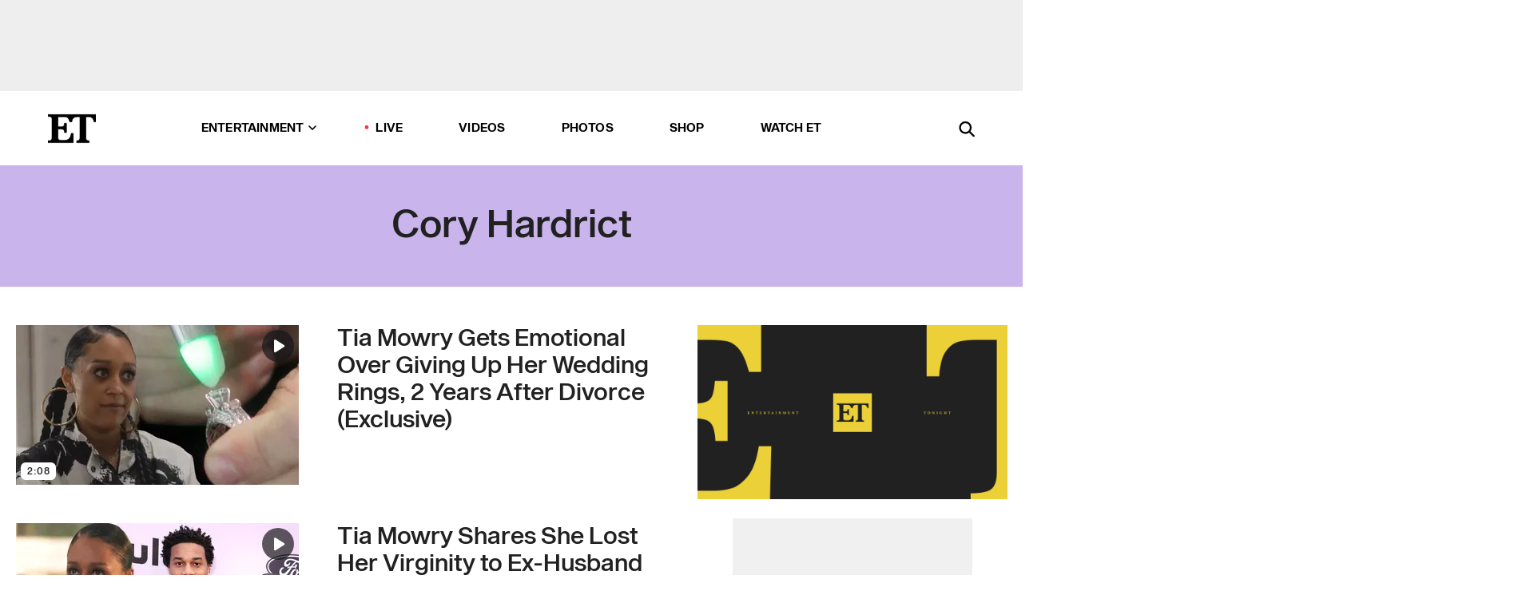

--- FILE ---
content_type: text/html; charset=utf-8
request_url: https://www.etonline.com/latest/people/cory-hardrict
body_size: 17640
content:
<!DOCTYPE html><html lang="en"><head><meta charSet="utf-8" data-next-head=""/><meta name="viewport" content="width=device-width" data-next-head=""/><link rel="dns-prefetch" href="//global.ketchcdn.com" data-next-head=""/><link rel="dns-prefetch" href="//cdn.privacy.paramount.com" data-next-head=""/><script type="text/javascript" data-next-head="">
          !function() {
            window.semaphore = window.semaphore || [];
            window.ketch = function() {
              window.semaphore.push(arguments)
            };
            var e = document.createElement("script");
            e.type = "text/javascript";
            e.src = "https://global.ketchcdn.com/web/v3/config/cbs_media_ventures/etonline/boot.js";
            e.async = 1;
            document.getElementsByTagName("head")[0].appendChild(e);
          }();
          </script><script type="text/javascript" data-next-head="">
          (function(a){
            var w=window,b='cbsoptanon',q='cmd',r='config';
            w[b] = w[b] ? w[b] : {};
            w[b][q] = w[b][q] ? w[b][q] : [];
            w[b][r] = w[b][r] ? w[b][r] : [];
            
            a.forEach(function(z){
              w[b][z] = w[b][z] || function(){
                var c=arguments;
                w[b][q].push(function(){
                  w[b][z].apply(w[b],c);
                })
              }
            });
          })(["onScriptsReady","onAdsReady"]);
          </script><script async="" id="optanon-request" type="text/javascript" src="//cdn.privacy.paramount.com/dist/optanon-v2.0.0.js" data-next-head=""></script><title data-next-head="">Cory Hardrict - Exclusive Interviews, Pictures &amp; More | Entertainment Tonight</title><meta name="description" content="Get the latest news about Cory Hardrict. Find exclusive interviews, video clips, photos and more on Entertainment Tonight." data-next-head=""/><meta property="og:description" content="Get the latest news about Cory Hardrict. Find exclusive interviews, video clips, photos and more on Entertainment Tonight." data-next-head=""/><meta name="twitter:description" content="Get the latest news about Cory Hardrict. Find exclusive interviews, video clips, photos and more on Entertainment Tonight." data-next-head=""/><meta name="title" content="Cory Hardrict - Exclusive Interviews, Pictures &amp; More | Entertainment Tonight" data-next-head=""/><meta property="og:title" content="Cory Hardrict - Exclusive Interviews, Pictures &amp; More | Entertainment Tonight" data-next-head=""/><meta property="og:site_name" content="Entertainment Tonight" data-next-head=""/><meta property="og:url" content="https://www.etonline.com/latest/people/cory-hardrict" data-next-head=""/><meta property="og:image" content="https://www.etonline.com/img/et_default_image.jpeg" data-next-head=""/><meta property="og:image:width" content="1280" data-next-head=""/><meta property="og:image:height" content="720" data-next-head=""/><meta property="og:type" content="website" data-next-head=""/><meta name="twitter:title" content="Cory Hardrict - Exclusive Interviews, Pictures &amp; More | Entertainment Tonight" data-next-head=""/><meta name="twitter:site" content="@etnow" data-next-head=""/><meta name="twitter:site:id" content="23603092" data-next-head=""/><meta name="twitter:url" content="https://www.etonline.com/latest/people/cory-hardrict" data-next-head=""/><meta name="twitter:card" content="summary_large_image" data-next-head=""/><meta name="twitter:image" content="https://www.etonline.com/img/et_default_image.jpeg" data-next-head=""/><meta name="twitter:image:width" content="1280" data-next-head=""/><meta name="twitter:image:height" content="720" data-next-head=""/><meta property="fb:pages" content="106843036179" data-next-head=""/><meta property="fb:admins" content="3111204" data-next-head=""/><meta property="fb:app_id" content="145337045558621" data-next-head=""/><meta name="article:opinion" content="false" data-next-head=""/><link rel="canonical" href="https://www.etonline.com/latest/people/cory-hardrict" data-next-head=""/><meta name="keywords" content="Cory Hardrict, entertainment tonight, etonline, celebrity news" data-next-head=""/><meta name="robots" content="index" data-next-head=""/><meta name="robots" content="follow" data-next-head=""/><meta name="robots" content="max-image-preview:large" data-next-head=""/><link rel="alternate" type="application/rss+xml" href="https://www.etonline.com/people/cory-hardrict/rss" data-next-head=""/><script type="application/ld+json" data-next-head="">{"name":"Entertainment Tonight","@type":"Organization","url":"https://www.etonline.com","sameAs":["https://www.facebook.com/EntertainmentTonight","https://www.instagram.com/entertainmenttonight/","https://twitter.com/etnow","https://www.youtube.com/entertainmenttonight","https://en.wikipedia.org/wiki/Entertainment_Tonight"],"logo":{"@type":"ImageObject","url":"https://www.etonline.com/themes/custom/et/logo.png","width":"152","height":"152"}}</script><link rel="preload" as="image" imageSrcSet="https://www.etonline.com/sites/default/files/styles/200x200/public/images/2024-10/ETD_CLIP_TIAMOWRY_RINGS_20241010_vidpic_rev1.jpg?width=128&amp;quality=80 1x, https://www.etonline.com/sites/default/files/styles/200x200/public/images/2024-10/ETD_CLIP_TIAMOWRY_RINGS_20241010_vidpic_rev1.jpg?width=256&amp;quality=80 2x" data-next-head=""/><link rel="preload" as="image" imageSrcSet="https://www.etonline.com/sites/default/files/styles/354x200/public/images/2024-10/ETD_CLIP_TIAMOWRY_RINGS_20241010_vidpic_rev1.jpg?width=360&amp;quality=80 1x, https://www.etonline.com/sites/default/files/styles/354x200/public/images/2024-10/ETD_CLIP_TIAMOWRY_RINGS_20241010_vidpic_rev1.jpg?width=780&amp;quality=80 2x" data-next-head=""/><link rel="preload" as="image" imageSrcSet="https://www.etonline.com/sites/default/files/styles/200x200/public/images/2024-10/ETD_TREND_TIAMOWRY_20241007_vidpic.jpg?width=128&amp;quality=80 1x, https://www.etonline.com/sites/default/files/styles/200x200/public/images/2024-10/ETD_TREND_TIAMOWRY_20241007_vidpic.jpg?width=256&amp;quality=80 2x" data-next-head=""/><link rel="preload" as="image" imageSrcSet="https://www.etonline.com/sites/default/files/styles/354x200/public/images/2024-10/ETD_TREND_TIAMOWRY_20241007_vidpic.jpg?width=360&amp;quality=80 1x, https://www.etonline.com/sites/default/files/styles/354x200/public/images/2024-10/ETD_TREND_TIAMOWRY_20241007_vidpic.jpg?width=780&amp;quality=80 2x" data-next-head=""/><link rel="preload" as="image" imageSrcSet="https://www.etonline.com/sites/default/files/styles/200x200/public/images/2024-07/ETD_TREND_Tia_Mowry_20240731.jpg?width=128&amp;quality=80 1x, https://www.etonline.com/sites/default/files/styles/200x200/public/images/2024-07/ETD_TREND_Tia_Mowry_20240731.jpg?width=256&amp;quality=80 2x" data-next-head=""/><link rel="preload" as="image" imageSrcSet="https://www.etonline.com/sites/default/files/styles/354x200/public/images/2024-07/ETD_TREND_Tia_Mowry_20240731.jpg?width=360&amp;quality=80 1x, https://www.etonline.com/sites/default/files/styles/354x200/public/images/2024-07/ETD_TREND_Tia_Mowry_20240731.jpg?width=780&amp;quality=80 2x" data-next-head=""/><link rel="preload" as="image" imageSrcSet="https://www.etonline.com/sites/default/files/styles/200x200/public/images/2024-07/ETD_SHOWCLIP_B02 DIVORCE IN BLACK_EXT_071124_VIDPIC.jpg?width=128&amp;quality=80 1x, https://www.etonline.com/sites/default/files/styles/200x200/public/images/2024-07/ETD_SHOWCLIP_B02 DIVORCE IN BLACK_EXT_071124_VIDPIC.jpg?width=256&amp;quality=80 2x" data-next-head=""/><link rel="preload" as="image" imageSrcSet="https://www.etonline.com/sites/default/files/styles/354x200/public/images/2024-07/ETD_SHOWCLIP_B02 DIVORCE IN BLACK_EXT_071124_VIDPIC.jpg?width=360&amp;quality=80 1x, https://www.etonline.com/sites/default/files/styles/354x200/public/images/2024-07/ETD_SHOWCLIP_B02 DIVORCE IN BLACK_EXT_071124_VIDPIC.jpg?width=780&amp;quality=80 2x" data-next-head=""/><link rel="preload" as="image" imageSrcSet="https://www.etonline.com/sites/default/files/styles/200x200/public/images/2024-07/ETD_INT_MEGAN_GOOD_20240709_TRT_810_HD_16X9_REV.jpg?width=128&amp;quality=80 1x, https://www.etonline.com/sites/default/files/styles/200x200/public/images/2024-07/ETD_INT_MEGAN_GOOD_20240709_TRT_810_HD_16X9_REV.jpg?width=256&amp;quality=80 2x" data-next-head=""/><link rel="preload" as="image" imageSrcSet="https://www.etonline.com/sites/default/files/styles/354x200/public/images/2024-07/ETD_INT_MEGAN_GOOD_20240709_TRT_810_HD_16X9_REV.jpg?width=360&amp;quality=80 1x, https://www.etonline.com/sites/default/files/styles/354x200/public/images/2024-07/ETD_INT_MEGAN_GOOD_20240709_TRT_810_HD_16X9_REV.jpg?width=780&amp;quality=80 2x" data-next-head=""/><link rel="preload" as="image" imageSrcSet="https://www.etonline.com/sites/default/files/styles/200x200/public/images/2024-07/ETD_SHOWCLIP_A09 DIVORCE IN THE BLACK_070924_VIDPIC.jpg?width=128&amp;quality=80 1x, https://www.etonline.com/sites/default/files/styles/200x200/public/images/2024-07/ETD_SHOWCLIP_A09 DIVORCE IN THE BLACK_070924_VIDPIC.jpg?width=256&amp;quality=80 2x" data-next-head=""/><link rel="preload" as="image" imageSrcSet="https://www.etonline.com/sites/default/files/styles/354x200/public/images/2024-07/ETD_SHOWCLIP_A09 DIVORCE IN THE BLACK_070924_VIDPIC.jpg?width=360&amp;quality=80 1x, https://www.etonline.com/sites/default/files/styles/354x200/public/images/2024-07/ETD_SHOWCLIP_A09 DIVORCE IN THE BLACK_070924_VIDPIC.jpg?width=780&amp;quality=80 2x" data-next-head=""/><link rel="preload" as="image" imageSrcSet="https://www.etonline.com/sites/default/files/styles/200x200/public/images/2024-07/GettyImages-2161336798.jpg?width=128&amp;quality=80 1x, https://www.etonline.com/sites/default/files/styles/200x200/public/images/2024-07/GettyImages-2161336798.jpg?width=256&amp;quality=80 2x" data-next-head=""/><link rel="preload" as="image" imageSrcSet="https://www.etonline.com/sites/default/files/styles/354x200/public/images/2024-07/GettyImages-2161336798.jpg?width=360&amp;quality=80 1x, https://www.etonline.com/sites/default/files/styles/354x200/public/images/2024-07/GettyImages-2161336798.jpg?width=780&amp;quality=80 2x" data-next-head=""/><link rel="preload" as="image" imageSrcSet="https://www.etonline.com/sites/default/files/styles/200x200/public/images/2024-07/ETD_INTV_CORYHARDRICT_20240708_vidpic.jpg?width=128&amp;quality=80 1x, https://www.etonline.com/sites/default/files/styles/200x200/public/images/2024-07/ETD_INTV_CORYHARDRICT_20240708_vidpic.jpg?width=256&amp;quality=80 2x" data-next-head=""/><link rel="preload" as="image" imageSrcSet="https://www.etonline.com/sites/default/files/styles/354x200/public/images/2024-07/ETD_INTV_CORYHARDRICT_20240708_vidpic.jpg?width=360&amp;quality=80 1x, https://www.etonline.com/sites/default/files/styles/354x200/public/images/2024-07/ETD_INTV_CORYHARDRICT_20240708_vidpic.jpg?width=780&amp;quality=80 2x" data-next-head=""/><link rel="preload" as="image" imageSrcSet="https://www.etonline.com/sites/default/files/styles/200x200/public/images/2024-07/GettyImages-2160834305 (1).jpg?width=128&amp;quality=80 1x, https://www.etonline.com/sites/default/files/styles/200x200/public/images/2024-07/GettyImages-2160834305 (1).jpg?width=256&amp;quality=80 2x" data-next-head=""/><link rel="preload" as="image" imageSrcSet="https://www.etonline.com/sites/default/files/styles/354x200/public/images/2024-07/GettyImages-2160834305 (1).jpg?width=360&amp;quality=80 1x, https://www.etonline.com/sites/default/files/styles/354x200/public/images/2024-07/GettyImages-2160834305 (1).jpg?width=780&amp;quality=80 2x" data-next-head=""/><link rel="preload" as="image" imageSrcSet="https://www.etonline.com/sites/default/files/styles/200x200/public/images/2024-06/ETD_INT_BET_TIA_MOWRY_20240630_505_HD_16X9.jpg?width=128&amp;quality=80 1x, https://www.etonline.com/sites/default/files/styles/200x200/public/images/2024-06/ETD_INT_BET_TIA_MOWRY_20240630_505_HD_16X9.jpg?width=256&amp;quality=80 2x" data-next-head=""/><link rel="preload" as="image" imageSrcSet="https://www.etonline.com/sites/default/files/styles/354x200/public/images/2024-06/ETD_INT_BET_TIA_MOWRY_20240630_505_HD_16X9.jpg?width=360&amp;quality=80 1x, https://www.etonline.com/sites/default/files/styles/354x200/public/images/2024-06/ETD_INT_BET_TIA_MOWRY_20240630_505_HD_16X9.jpg?width=780&amp;quality=80 2x" data-next-head=""/><link rel="preload" as="image" imageSrcSet="https://www.etonline.com/sites/default/files/styles/200x200/public/images/2024-06/ETD_BET_INTV_CORY_HARDRICT_063024_TRT0327_GR_VIDPIC_16x9.jpg?width=128&amp;quality=80 1x, https://www.etonline.com/sites/default/files/styles/200x200/public/images/2024-06/ETD_BET_INTV_CORY_HARDRICT_063024_TRT0327_GR_VIDPIC_16x9.jpg?width=256&amp;quality=80 2x" data-next-head=""/><link rel="preload" as="image" imageSrcSet="https://www.etonline.com/sites/default/files/styles/354x200/public/images/2024-06/ETD_BET_INTV_CORY_HARDRICT_063024_TRT0327_GR_VIDPIC_16x9.jpg?width=360&amp;quality=80 1x, https://www.etonline.com/sites/default/files/styles/354x200/public/images/2024-06/ETD_BET_INTV_CORY_HARDRICT_063024_TRT0327_GR_VIDPIC_16x9.jpg?width=780&amp;quality=80 2x" data-next-head=""/><link rel="preload" as="image" imageSrcSet="https://www.etonline.com/sites/default/files/styles/200x200/public/images/2024-04/ETD_TRENDING Tia Mowry Chokes Back Tears_20240404_MG.jpg?width=128&amp;quality=80 1x, https://www.etonline.com/sites/default/files/styles/200x200/public/images/2024-04/ETD_TRENDING Tia Mowry Chokes Back Tears_20240404_MG.jpg?width=256&amp;quality=80 2x" data-next-head=""/><link rel="preload" as="image" imageSrcSet="https://www.etonline.com/sites/default/files/styles/354x200/public/images/2024-04/ETD_TRENDING Tia Mowry Chokes Back Tears_20240404_MG.jpg?width=360&amp;quality=80 1x, https://www.etonline.com/sites/default/files/styles/354x200/public/images/2024-04/ETD_TRENDING Tia Mowry Chokes Back Tears_20240404_MG.jpg?width=780&amp;quality=80 2x" data-next-head=""/><meta charSet="utf-8"/><meta http-equiv="content-language" content="en_US"/><link rel="dns-prefetch" href="//cdn.cookielaw.org"/><link rel="dns-prefetch" href="//cdn.privacy.paramount.com"/><link rel="apple-touch-icon" sizes="57x57" href="/img/favicons/apple-icon-57x57.png"/><link rel="apple-touch-icon" sizes="60x60" href="/img/favicons/apple-icon-60x60.png"/><link rel="apple-touch-icon" sizes="72x72" href="/img/favicons/apple-icon-72x72.png"/><link rel="apple-touch-icon" sizes="76x76" href="/img/favicons/apple-icon-76x76.png"/><link rel="apple-touch-icon" sizes="114x114" href="/img/favicons/apple-icon-114x114.png"/><link rel="apple-touch-icon" sizes="120x120" href="/img/favicons/apple-icon-120x120.png"/><link rel="apple-touch-icon" sizes="144x144" href="/img/favicons/apple-icon-144x144.png"/><link rel="apple-touch-icon" sizes="152x152" href="/img/favicons/apple-icon-152x152.png"/><link rel="apple-touch-icon" sizes="180x180" href="/img/favicons/apple-icon-180x180.png"/><link rel="icon" type="image/png" sizes="192x192" href="/img/favicons/android-icon-192x192.png"/><link rel="icon" type="image/png" sizes="32x32" href="/img/favicons/favicon-32x32.png"/><link rel="icon" type="image/png" sizes="96x96" href="/img/favicons/favicon-96x96.png"/><link rel="icon" type="image/png" sizes="16x16" href="/img/favicons/favicon-16x16.png"/><link rel="shortcut icon" type="image/x-icon" href="/favicon.ico"/><meta name="msapplication-TileImage" content="/img/favicons/ms-icon-144x144.png"/><link rel="preconnect" href="https://www.etonline.com"/><link rel="preload" href="/fonts/sequel_sans/sequelsans-bookbody-webfont.woff2" as="font" type="font/woff2" crossorigin="true"/><link rel="preload" href="/fonts/sequel_sans/sequelsans-semiboldhead-webfont.woff2" as="font" type="font/woff2" crossorigin="true"/><link rel="preload" href="/fonts/sequel_sans/sequelsans-boldhead-webfont.woff2" as="font" type="font/woff2" crossorigin="true"/><link rel="preload" href="/fonts/sequel_sans/sequelsans-lightbody-webfont.woff2" as="font" type="font/woff2" crossorigin="true"/><link rel="preload" href="/fonts/sequel_sans/sequelsans-lighthead-webfont.woff2" as="font" type="font/woff2" crossorigin="true"/><link rel="preload" href="/fonts/sequel_sans/sequelsans-bookhead-webfont.woff2" as="font" type="font/woff2" crossorigin="true"/><link rel="preload" href="/fonts/sequel_sans/sequelsans-semiboldbody-webfont.woff2" as="font" type="font/woff2" crossorigin="true"/><link rel="preload" href="/fonts/sequel_sans/sequelsans-romanbody-webfont.woff2" as="font" type="font/woff2" crossorigin="true"/><link rel="preload" href="/fonts/sequel_sans/sequelsans-boldbody-webfont.woff2" as="font" type="font/woff2" crossorigin="true"/><link rel="preload" href="/fonts/sequel_sans/sequelsans-mediumbody-webfont.woff2" as="font" type="font/woff2" crossorigin="true"/><link rel="preload" href="/fonts/sequel_sans/sequelsans-mediumhead-webfont.woff2" as="font" type="font/woff2" crossorigin="true"/><meta property="fb:app_id" content="145337045558621"/><meta property="fb:admins" content="3111204"/><meta property="fb:pages" content="106843036179"/><meta property="og:site_name" content="Entertainment Tonight"/><meta name="twitter:site" content="@etnow"/><meta name="twitter:site:id" content="23603092"/><meta name="twitter:creator" content="@etnow"/><link rel="manifest" crossorigin="use-credentials" href="/manifest.json"/><meta name="theme-color" content="#fff"/><meta name="msapplication-TileColor" content="#fd005b"/><noscript><style>.submenu-with-subqueue, .submenu { display: block !important; }</style></noscript><script id="utag-isSPA">var utag_data = window.utag_data || {}; window.utag_data.isSPA = true;</script><link rel="preload" href="/_next/static/css/bf2a48180e14e611.css" as="style"/><link rel="stylesheet" href="/_next/static/css/bf2a48180e14e611.css" data-n-g=""/><noscript data-n-css=""></noscript><script defer="" nomodule="" src="/_next/static/chunks/polyfills-42372ed130431b0a.js"></script><script defer="" src="/_next/static/chunks/8540.f946d41e093433bd.js"></script><script defer="" src="/_next/static/chunks/7469.a65441ba8e2ae64e.js"></script><script defer="" src="/_next/static/chunks/03890d9e-c7dc52b197fe5cc0.js"></script><script defer="" src="/_next/static/chunks/1219-3eb675ecd2a73cd0.js"></script><script defer="" src="/_next/static/chunks/4226.ae1ade28a68c7c8b.js"></script><script src="/_next/static/chunks/webpack-663b78308d75e97a.js" defer=""></script><script src="/_next/static/chunks/framework-97862ef36bc4065f.js" defer=""></script><script src="/_next/static/chunks/main-f47cad7d2440de01.js" defer=""></script><script src="/_next/static/chunks/pages/_app-81c29bc07b709f21.js" defer=""></script><script src="/_next/static/chunks/8220-8c3b7d4a24781c26.js" defer=""></script><script src="/_next/static/chunks/6960-ed4ab36c865fd8f9.js" defer=""></script><script src="/_next/static/chunks/2774-ee8e425e4d9db610.js" defer=""></script><script src="/_next/static/chunks/4899-60702dea61a0f3e4.js" defer=""></script><script src="/_next/static/chunks/8827-dfdf2947beb6464a.js" defer=""></script><script src="/_next/static/chunks/6982-8aad6155a7045f30.js" defer=""></script><script src="/_next/static/chunks/9682-4863a7dbb922173d.js" defer=""></script><script src="/_next/static/chunks/8185-107f9c12e2ef66ab.js" defer=""></script><script src="/_next/static/chunks/8519-e6c7c6229cc4a6ca.js" defer=""></script><script src="/_next/static/chunks/pages/latest/%5B...alias%5D-56e2d16f4ff28152.js" defer=""></script><script src="/_next/static/etonline/_buildManifest.js" defer=""></script><script src="/_next/static/etonline/_ssgManifest.js" defer=""></script></head><body class="skybox-auto-collapse"><div id="__next"><div class="page--taxonomy"><div class="main-menu__sticky" style="top:0px"><div class="header__wrapper "><div id="sticky-banner"><div data-ad-ref="mobile-omni-skybox-plus-sticky" class="bidbarrel-ad skybox-closeBtn skybox-collapseBtn skybox-videoStop"></div><div class="omni-skybox-plus-stick-placeholder"></div></div><div data-ad-ref="intromercial"></div><header id="header" class="header affix-top"><div class="header__container " style="transform:translateY(0px)"><div class="header__main"><div class="header__column-left"><a href="/" aria-label="ET Online Homepage" class="header__logo"><svg viewBox="0 0 87 51"><path d="M86.989 0l-44.65.002L0 0v3.451c2.23 0 3.879.235 4.946.7 1.066.464 1.745 1.101 2.034 1.917.29.818.432 1.951.432 3.406v32.048c0 2.207-.45 3.761-1.355 4.663-.902.902-2.92 1.354-6.048 1.356V51h45.863V34.224h-3.53c-.598 3.882-1.654 6.735-3.164 8.56-1.512 1.82-3.048 2.951-4.61 3.387-1.612.443-3.278.664-4.95.658h-4.1c-1.832 0-3.242-.137-4.234-.415-.992-.276-1.706-.723-2.143-1.343-.467-.688-.746-1.484-.81-2.313-.1-.928-.15-2.394-.15-4.4V26.37h5.267c1.792 0 3.105.152 3.97.449.86.3 1.55.951 1.897 1.791.403.895.657 2.275.756 4.158h3.463V15.8H29.92c-.126 1.881-.364 3.263-.716 4.138-.311.845-.988 1.506-1.843 1.791-.875.317-2.206.472-3.989.47h-5.19V4.177h9.56c2.539 0 4.437.145 5.696.436 1.26.29 2.402 1.066 3.425 2.33 1.016 1.266 1.913 3.366 2.69 6.3l3.997.035c.15-3.159.758-4.29 1.824-5.807 1.067-1.519 2.303-2.449 3.707-2.785 1.404-.335 3.174-.509 5.306-.509H58.1v37.346c0 2.207-.452 3.761-1.358 4.663-.894.897-1.469 1.356-4.606 1.356V51h22.683v-3.453c-2.133 0-2.296-.225-3.404-.672-1.103-.448-1.8-1.085-2.103-1.9-.302-.814-.45-1.96-.45-3.438V4.176h4.765c1.437-.024 2.868.156 4.258.529 1.23.351 2.378 1.28 3.441 2.781 1.066 1.503 1.765 2.63 2.093 5.79H87" mask="url(#prefix__b)"></path></svg></a></div><nav class="header__column-center "><ul class="main-menu"><li class="main-menu__item main-menu__item--entertainment main-menu__item--submenu-closed"><a href="/news" class="main-menu__link dropdown-toggle" data-toggle="dropdown" aria-expanded="false">Entertainment<svg width="10" height="6" viewBox="0 0 10 6" aria-hidden="true"><path fill="none" fill-rule="evenodd" stroke-linecap="round" stroke-width="1.5" d="M9 1L5 5 1 1"></path></svg></a><div style="height:60rem" class="submenu-with-subqueue main-menu__submenu-with-subqueue"><div class="submenu-with-subqueue__scrollable main-menu__submenu-with-subqueue__scrollable"><ul class="main-menu__submenu submenu"><li class="main-menu__item main-menu__item--latestvideos submenu__item main-menu__submenu__item"><a href="/video" class="main-menu__link main-menu__submenu__link submenu__link">Latest Videos</a></li><li class="main-menu__item main-menu__item--articles submenu__item main-menu__submenu__item"><a href="/news" class="main-menu__link main-menu__submenu__link submenu__link">Articles</a></li><li class="main-menu__item main-menu__item--tv submenu__item main-menu__submenu__item"><a href="/latest/tv" class="main-menu__link main-menu__submenu__link submenu__link">TV</a></li><li class="main-menu__item main-menu__item--etvaultunlocked submenu__item main-menu__submenu__item"><a href="/latest/news/et-vault-unlocked" class="main-menu__link main-menu__submenu__link submenu__link">ET Vault Unlocked</a></li><li class="main-menu__item main-menu__item--music submenu__item main-menu__submenu__item"><a href="/latest/music" class="main-menu__link main-menu__submenu__link submenu__link">Music</a></li><li class="main-menu__item main-menu__item--awards submenu__item main-menu__submenu__item"><a href="/latest/awards" class="main-menu__link main-menu__submenu__link submenu__link">Awards</a></li><li class="main-menu__item main-menu__item--movies submenu__item main-menu__submenu__item"><a href="/latest/movies" class="main-menu__link main-menu__submenu__link submenu__link">Movies</a></li><li class="main-menu__item main-menu__item--newsletter submenu__item main-menu__submenu__item"><a href="https://www.etonline.com/newsletters" class="main-menu__link main-menu__submenu__link submenu__link">Newsletter</a></li><button class="main-menu__mobile-close-button submenu-with-subqueue__mobile-close-button"><span class="sr-only">Close Menu</span><div></div></button></ul></div></div></li><li class="main-menu__item main-menu__item--live "><span class="live-flag__circle live-flag__circle--pulse"></span><a href="/live" class="main-menu__link">LIVE</a></li><li class="main-menu__item main-menu__item--videos "><a href="/video" class="main-menu__link" target="_self">Videos</a></li><li class="main-menu__item main-menu__item--photos"><a href="/gallery" class="main-menu__link">Photos</a></li><li class="main-menu__item main-menu__item--shop "><a href="/shop" class="main-menu__link">Shop</a></li><li class="main-menu__item main-menu__item--watchet "><a href="/showfinder" class="main-menu__link" target="_blank">Watch ET</a></li></ul></nav><div class="header__column-right"><div class="header__search" aria-labelledby="open-dialog-label"><div class="header__page-mask hide"></div><form class="header__search-form hide" action="/search" method="get" accept-charset="UTF-8" role="dialog" aria-modal="true" aria-labelledby="dialog-label"><button type="submit" class="header__search-form__search-icon"><span id="dialog-label" class="sr-only">Search</span><div></div></button><input id="header-search-input" class="header__search-form__input" title="Enter the terms you wish to search for." placeholder="Search" type="search" name="keywords" size="15" maxLength="128" tabindex="-1" value=""/><button id="header-search-close" type="button" class="header__search-form__button header__search-form__button--close"><span class="sr-only">Close Form</span><div></div></button></form><button type="button" class="header__search-form__button header__search-form__button--open"><span id="open-dialog-label" class="sr-only">Open Search Form</span><div></div></button></div></div></div></div></header></div></div><div class="wrap-site"><main><div class="taxonomy__header"><h1>Cory Hardrict</h1></div><div class="taxonomy__columns"><div class="taxonomy__column taxonomy__column--left"><div class="taxonomy__item"><a aria-label="Visit Tia Mowry Gets Emotional Over Giving Up Her Wedding Rings, 2 Years After Divorce (Exclusive)" class="taxonomy__item-img" href="/media/videos/tia-mowry-gets-emotional-over-giving-up-her-wedding-rings-2-years-after-divorce"><div class="wrap-relative"><img class="overlay overlay--top-right play-button" src="/img/icons/play-button-rounded.svg" alt="play"/><span class="overlay overlay-info--element overlay--bottom-left">2:08</span><div class="mobile-only"><span style="box-sizing:border-box;display:inline-block;overflow:hidden;width:initial;height:initial;background:none;opacity:1;border:0;margin:0;padding:0;position:relative;max-width:100%"><span style="box-sizing:border-box;display:block;width:initial;height:initial;background:none;opacity:1;border:0;margin:0;padding:0;max-width:100%"><img style="display:block;max-width:100%;width:initial;height:initial;background:none;opacity:1;border:0;margin:0;padding:0" alt="" aria-hidden="true" src="data:image/svg+xml,%3csvg%20xmlns=%27http://www.w3.org/2000/svg%27%20version=%271.1%27%20width=%27104%27%20height=%27104%27/%3e"/></span><img srcSet="https://www.etonline.com/sites/default/files/styles/200x200/public/images/2024-10/ETD_CLIP_TIAMOWRY_RINGS_20241010_vidpic_rev1.jpg?width=128&amp;quality=80 1x, https://www.etonline.com/sites/default/files/styles/200x200/public/images/2024-10/ETD_CLIP_TIAMOWRY_RINGS_20241010_vidpic_rev1.jpg?width=256&amp;quality=80 2x" src="https://www.etonline.com/sites/default/files/styles/200x200/public/images/2024-10/ETD_CLIP_TIAMOWRY_RINGS_20241010_vidpic_rev1.jpg?width=256&amp;quality=80" decoding="async" data-nimg="intrinsic" style="position:absolute;top:0;left:0;bottom:0;right:0;box-sizing:border-box;padding:0;border:none;margin:auto;display:block;width:0;height:0;min-width:100%;max-width:100%;min-height:100%;max-height:100%;background-size:cover;background-position:0% 0%;filter:blur(20px);background-image:url(&quot;https://www.etonline.com/sites/default/files/styles/200x200/public/images/2024-10/ETD_CLIP_TIAMOWRY_RINGS_20241010_vidpic_rev1.jpg?blur=50&amp;width=2&quot;)"/><noscript><img loading="eager" decoding="async" data-nimg="intrinsic" style="position:absolute;top:0;left:0;bottom:0;right:0;box-sizing:border-box;padding:0;border:none;margin:auto;display:block;width:0;height:0;min-width:100%;max-width:100%;min-height:100%;max-height:100%" srcSet="https://www.etonline.com/sites/default/files/styles/200x200/public/images/2024-10/ETD_CLIP_TIAMOWRY_RINGS_20241010_vidpic_rev1.jpg?width=128&amp;quality=80 1x, https://www.etonline.com/sites/default/files/styles/200x200/public/images/2024-10/ETD_CLIP_TIAMOWRY_RINGS_20241010_vidpic_rev1.jpg?width=256&amp;quality=80 2x" src="https://www.etonline.com/sites/default/files/styles/200x200/public/images/2024-10/ETD_CLIP_TIAMOWRY_RINGS_20241010_vidpic_rev1.jpg?width=256&amp;quality=80"/></noscript></span></div><div class="desktop-only"><span style="box-sizing:border-box;display:inline-block;overflow:hidden;width:initial;height:initial;background:none;opacity:1;border:0;margin:0;padding:0;position:relative;max-width:100%"><span style="box-sizing:border-box;display:block;width:initial;height:initial;background:none;opacity:1;border:0;margin:0;padding:0;max-width:100%"><img style="display:block;max-width:100%;width:initial;height:initial;background:none;opacity:1;border:0;margin:0;padding:0" alt="" aria-hidden="true" src="data:image/svg+xml,%3csvg%20xmlns=%27http://www.w3.org/2000/svg%27%20version=%271.1%27%20width=%27354%27%20height=%27200%27/%3e"/></span><img alt="Tia Mowry Gets Emotional Over Giving Up Her Wedding Rings, 2 Years After Divorce (Exclusive)" srcSet="https://www.etonline.com/sites/default/files/styles/354x200/public/images/2024-10/ETD_CLIP_TIAMOWRY_RINGS_20241010_vidpic_rev1.jpg?width=360&amp;quality=80 1x, https://www.etonline.com/sites/default/files/styles/354x200/public/images/2024-10/ETD_CLIP_TIAMOWRY_RINGS_20241010_vidpic_rev1.jpg?width=780&amp;quality=80 2x" src="https://www.etonline.com/sites/default/files/styles/354x200/public/images/2024-10/ETD_CLIP_TIAMOWRY_RINGS_20241010_vidpic_rev1.jpg?width=780&amp;quality=80" decoding="async" data-nimg="intrinsic" class="img-full desktop-only" style="position:absolute;top:0;left:0;bottom:0;right:0;box-sizing:border-box;padding:0;border:none;margin:auto;display:block;width:0;height:0;min-width:100%;max-width:100%;min-height:100%;max-height:100%;background-size:cover;background-position:0% 0%;filter:blur(20px);background-image:url(&quot;https://www.etonline.com/sites/default/files/styles/354x200/public/images/2024-10/ETD_CLIP_TIAMOWRY_RINGS_20241010_vidpic_rev1.jpg?blur=50&amp;width=2&quot;)"/><noscript><img alt="Tia Mowry Gets Emotional Over Giving Up Her Wedding Rings, 2 Years After Divorce (Exclusive)" loading="eager" decoding="async" data-nimg="intrinsic" style="position:absolute;top:0;left:0;bottom:0;right:0;box-sizing:border-box;padding:0;border:none;margin:auto;display:block;width:0;height:0;min-width:100%;max-width:100%;min-height:100%;max-height:100%" class="img-full desktop-only" srcSet="https://www.etonline.com/sites/default/files/styles/354x200/public/images/2024-10/ETD_CLIP_TIAMOWRY_RINGS_20241010_vidpic_rev1.jpg?width=360&amp;quality=80 1x, https://www.etonline.com/sites/default/files/styles/354x200/public/images/2024-10/ETD_CLIP_TIAMOWRY_RINGS_20241010_vidpic_rev1.jpg?width=780&amp;quality=80 2x" src="https://www.etonline.com/sites/default/files/styles/354x200/public/images/2024-10/ETD_CLIP_TIAMOWRY_RINGS_20241010_vidpic_rev1.jpg?width=780&amp;quality=80"/></noscript></span></div></div></a><div class="taxonomy__item-desc"><a href="/media/videos/tia-mowry-gets-emotional-over-giving-up-her-wedding-rings-2-years-after-divorce" aria-label="Tia Mowry Gets Emotional Over Giving Up Her Wedding Rings, 2 Years After Divorce (Exclusive)"><h2 class="taxonomy__title">Tia Mowry Gets Emotional Over Giving Up Her Wedding Rings, 2 Years After Divorce (Exclusive)</h2><p class="taxonomy__subhead">Tia Mowry emotionally gives up her wedding rings. &#x27;Tia Mowry: My Next Act&#x27; airs Fridays on WE tv and streams on ALLBLK.</p></a></div></div><div class="taxonomy__item"><a aria-label="Visit Tia Mowry Shares She Lost Her Virginity to Ex-Husband Cory Hardrict at 25" class="taxonomy__item-img" href="/media/videos/tia-mowry-shares-she-lost-her-virginity-to-ex-husband-cory-hardrict-at-25-231657"><div class="wrap-relative"><img class="overlay overlay--top-right play-button" src="/img/icons/play-button-rounded.svg" alt="play"/><span class="overlay overlay-info--element overlay--bottom-left">3:05</span><div class="mobile-only"><span style="box-sizing:border-box;display:inline-block;overflow:hidden;width:initial;height:initial;background:none;opacity:1;border:0;margin:0;padding:0;position:relative;max-width:100%"><span style="box-sizing:border-box;display:block;width:initial;height:initial;background:none;opacity:1;border:0;margin:0;padding:0;max-width:100%"><img style="display:block;max-width:100%;width:initial;height:initial;background:none;opacity:1;border:0;margin:0;padding:0" alt="" aria-hidden="true" src="data:image/svg+xml,%3csvg%20xmlns=%27http://www.w3.org/2000/svg%27%20version=%271.1%27%20width=%27104%27%20height=%27104%27/%3e"/></span><img srcSet="https://www.etonline.com/sites/default/files/styles/200x200/public/images/2024-10/ETD_TREND_TIAMOWRY_20241007_vidpic.jpg?width=128&amp;quality=80 1x, https://www.etonline.com/sites/default/files/styles/200x200/public/images/2024-10/ETD_TREND_TIAMOWRY_20241007_vidpic.jpg?width=256&amp;quality=80 2x" src="https://www.etonline.com/sites/default/files/styles/200x200/public/images/2024-10/ETD_TREND_TIAMOWRY_20241007_vidpic.jpg?width=256&amp;quality=80" decoding="async" data-nimg="intrinsic" style="position:absolute;top:0;left:0;bottom:0;right:0;box-sizing:border-box;padding:0;border:none;margin:auto;display:block;width:0;height:0;min-width:100%;max-width:100%;min-height:100%;max-height:100%;background-size:cover;background-position:0% 0%;filter:blur(20px);background-image:url(&quot;https://www.etonline.com/sites/default/files/styles/200x200/public/images/2024-10/ETD_TREND_TIAMOWRY_20241007_vidpic.jpg?blur=50&amp;width=2&quot;)"/><noscript><img loading="eager" decoding="async" data-nimg="intrinsic" style="position:absolute;top:0;left:0;bottom:0;right:0;box-sizing:border-box;padding:0;border:none;margin:auto;display:block;width:0;height:0;min-width:100%;max-width:100%;min-height:100%;max-height:100%" srcSet="https://www.etonline.com/sites/default/files/styles/200x200/public/images/2024-10/ETD_TREND_TIAMOWRY_20241007_vidpic.jpg?width=128&amp;quality=80 1x, https://www.etonline.com/sites/default/files/styles/200x200/public/images/2024-10/ETD_TREND_TIAMOWRY_20241007_vidpic.jpg?width=256&amp;quality=80 2x" src="https://www.etonline.com/sites/default/files/styles/200x200/public/images/2024-10/ETD_TREND_TIAMOWRY_20241007_vidpic.jpg?width=256&amp;quality=80"/></noscript></span></div><div class="desktop-only"><span style="box-sizing:border-box;display:inline-block;overflow:hidden;width:initial;height:initial;background:none;opacity:1;border:0;margin:0;padding:0;position:relative;max-width:100%"><span style="box-sizing:border-box;display:block;width:initial;height:initial;background:none;opacity:1;border:0;margin:0;padding:0;max-width:100%"><img style="display:block;max-width:100%;width:initial;height:initial;background:none;opacity:1;border:0;margin:0;padding:0" alt="" aria-hidden="true" src="data:image/svg+xml,%3csvg%20xmlns=%27http://www.w3.org/2000/svg%27%20version=%271.1%27%20width=%27354%27%20height=%27200%27/%3e"/></span><img alt="Tia Mowry Shares She Lost Her Virginity to Ex-Husband Cory Hardrict at 25" srcSet="https://www.etonline.com/sites/default/files/styles/354x200/public/images/2024-10/ETD_TREND_TIAMOWRY_20241007_vidpic.jpg?width=360&amp;quality=80 1x, https://www.etonline.com/sites/default/files/styles/354x200/public/images/2024-10/ETD_TREND_TIAMOWRY_20241007_vidpic.jpg?width=780&amp;quality=80 2x" src="https://www.etonline.com/sites/default/files/styles/354x200/public/images/2024-10/ETD_TREND_TIAMOWRY_20241007_vidpic.jpg?width=780&amp;quality=80" decoding="async" data-nimg="intrinsic" class="img-full desktop-only" style="position:absolute;top:0;left:0;bottom:0;right:0;box-sizing:border-box;padding:0;border:none;margin:auto;display:block;width:0;height:0;min-width:100%;max-width:100%;min-height:100%;max-height:100%;background-size:cover;background-position:0% 0%;filter:blur(20px);background-image:url(&quot;https://www.etonline.com/sites/default/files/styles/354x200/public/images/2024-10/ETD_TREND_TIAMOWRY_20241007_vidpic.jpg?blur=50&amp;width=2&quot;)"/><noscript><img alt="Tia Mowry Shares She Lost Her Virginity to Ex-Husband Cory Hardrict at 25" loading="eager" decoding="async" data-nimg="intrinsic" style="position:absolute;top:0;left:0;bottom:0;right:0;box-sizing:border-box;padding:0;border:none;margin:auto;display:block;width:0;height:0;min-width:100%;max-width:100%;min-height:100%;max-height:100%" class="img-full desktop-only" srcSet="https://www.etonline.com/sites/default/files/styles/354x200/public/images/2024-10/ETD_TREND_TIAMOWRY_20241007_vidpic.jpg?width=360&amp;quality=80 1x, https://www.etonline.com/sites/default/files/styles/354x200/public/images/2024-10/ETD_TREND_TIAMOWRY_20241007_vidpic.jpg?width=780&amp;quality=80 2x" src="https://www.etonline.com/sites/default/files/styles/354x200/public/images/2024-10/ETD_TREND_TIAMOWRY_20241007_vidpic.jpg?width=780&amp;quality=80"/></noscript></span></div></div></a><div class="taxonomy__item-desc"><a href="/media/videos/tia-mowry-shares-she-lost-her-virginity-to-ex-husband-cory-hardrict-at-25-231657" aria-label="Tia Mowry Shares She Lost Her Virginity to Ex-Husband Cory Hardrict at 25"><h2 class="taxonomy__title">Tia Mowry Shares She Lost Her Virginity to Ex-Husband Cory Hardrict at 25</h2><p class="taxonomy__subhead">Tia Mowry recalls losing her virginity to ex-husband Cory Hardrict at 25 years old, on her new series, &#x27;Tia Mowry: My Next Act.&#x27;</p></a></div></div><div class="taxonomy__item"><a aria-label="Visit Tia Mowry Embarrasses Son Cree Over Failing at Gen-Z Slang" class="taxonomy__item-img" href="/media/videos/tia-mowry-embarrasses-son-cree-over-failing-at-gen-z-slang-229903"><div class="wrap-relative"><img class="overlay overlay--top-right play-button" src="/img/icons/play-button-rounded.svg" alt="play"/><span class="overlay overlay-info--element overlay--bottom-left">3:38</span><div class="mobile-only"><span style="box-sizing:border-box;display:inline-block;overflow:hidden;width:initial;height:initial;background:none;opacity:1;border:0;margin:0;padding:0;position:relative;max-width:100%"><span style="box-sizing:border-box;display:block;width:initial;height:initial;background:none;opacity:1;border:0;margin:0;padding:0;max-width:100%"><img style="display:block;max-width:100%;width:initial;height:initial;background:none;opacity:1;border:0;margin:0;padding:0" alt="" aria-hidden="true" src="data:image/svg+xml,%3csvg%20xmlns=%27http://www.w3.org/2000/svg%27%20version=%271.1%27%20width=%27104%27%20height=%27104%27/%3e"/></span><img srcSet="https://www.etonline.com/sites/default/files/styles/200x200/public/images/2024-07/ETD_TREND_Tia_Mowry_20240731.jpg?width=128&amp;quality=80 1x, https://www.etonline.com/sites/default/files/styles/200x200/public/images/2024-07/ETD_TREND_Tia_Mowry_20240731.jpg?width=256&amp;quality=80 2x" src="https://www.etonline.com/sites/default/files/styles/200x200/public/images/2024-07/ETD_TREND_Tia_Mowry_20240731.jpg?width=256&amp;quality=80" decoding="async" data-nimg="intrinsic" style="position:absolute;top:0;left:0;bottom:0;right:0;box-sizing:border-box;padding:0;border:none;margin:auto;display:block;width:0;height:0;min-width:100%;max-width:100%;min-height:100%;max-height:100%;background-size:cover;background-position:0% 0%;filter:blur(20px);background-image:url(&quot;https://www.etonline.com/sites/default/files/styles/200x200/public/images/2024-07/ETD_TREND_Tia_Mowry_20240731.jpg?blur=50&amp;width=2&quot;)"/><noscript><img loading="eager" decoding="async" data-nimg="intrinsic" style="position:absolute;top:0;left:0;bottom:0;right:0;box-sizing:border-box;padding:0;border:none;margin:auto;display:block;width:0;height:0;min-width:100%;max-width:100%;min-height:100%;max-height:100%" srcSet="https://www.etonline.com/sites/default/files/styles/200x200/public/images/2024-07/ETD_TREND_Tia_Mowry_20240731.jpg?width=128&amp;quality=80 1x, https://www.etonline.com/sites/default/files/styles/200x200/public/images/2024-07/ETD_TREND_Tia_Mowry_20240731.jpg?width=256&amp;quality=80 2x" src="https://www.etonline.com/sites/default/files/styles/200x200/public/images/2024-07/ETD_TREND_Tia_Mowry_20240731.jpg?width=256&amp;quality=80"/></noscript></span></div><div class="desktop-only"><span style="box-sizing:border-box;display:inline-block;overflow:hidden;width:initial;height:initial;background:none;opacity:1;border:0;margin:0;padding:0;position:relative;max-width:100%"><span style="box-sizing:border-box;display:block;width:initial;height:initial;background:none;opacity:1;border:0;margin:0;padding:0;max-width:100%"><img style="display:block;max-width:100%;width:initial;height:initial;background:none;opacity:1;border:0;margin:0;padding:0" alt="" aria-hidden="true" src="data:image/svg+xml,%3csvg%20xmlns=%27http://www.w3.org/2000/svg%27%20version=%271.1%27%20width=%27354%27%20height=%27200%27/%3e"/></span><img alt="Tia Mowry Embarrasses Son Cree Over Failing at Gen-Z Slang" srcSet="https://www.etonline.com/sites/default/files/styles/354x200/public/images/2024-07/ETD_TREND_Tia_Mowry_20240731.jpg?width=360&amp;quality=80 1x, https://www.etonline.com/sites/default/files/styles/354x200/public/images/2024-07/ETD_TREND_Tia_Mowry_20240731.jpg?width=780&amp;quality=80 2x" src="https://www.etonline.com/sites/default/files/styles/354x200/public/images/2024-07/ETD_TREND_Tia_Mowry_20240731.jpg?width=780&amp;quality=80" decoding="async" data-nimg="intrinsic" class="img-full desktop-only" style="position:absolute;top:0;left:0;bottom:0;right:0;box-sizing:border-box;padding:0;border:none;margin:auto;display:block;width:0;height:0;min-width:100%;max-width:100%;min-height:100%;max-height:100%;background-size:cover;background-position:0% 0%;filter:blur(20px);background-image:url(&quot;https://www.etonline.com/sites/default/files/styles/354x200/public/images/2024-07/ETD_TREND_Tia_Mowry_20240731.jpg?blur=50&amp;width=2&quot;)"/><noscript><img alt="Tia Mowry Embarrasses Son Cree Over Failing at Gen-Z Slang" loading="eager" decoding="async" data-nimg="intrinsic" style="position:absolute;top:0;left:0;bottom:0;right:0;box-sizing:border-box;padding:0;border:none;margin:auto;display:block;width:0;height:0;min-width:100%;max-width:100%;min-height:100%;max-height:100%" class="img-full desktop-only" srcSet="https://www.etonline.com/sites/default/files/styles/354x200/public/images/2024-07/ETD_TREND_Tia_Mowry_20240731.jpg?width=360&amp;quality=80 1x, https://www.etonline.com/sites/default/files/styles/354x200/public/images/2024-07/ETD_TREND_Tia_Mowry_20240731.jpg?width=780&amp;quality=80 2x" src="https://www.etonline.com/sites/default/files/styles/354x200/public/images/2024-07/ETD_TREND_Tia_Mowry_20240731.jpg?width=780&amp;quality=80"/></noscript></span></div></div></a><div class="taxonomy__item-desc"><a href="/media/videos/tia-mowry-embarrasses-son-cree-over-failing-at-gen-z-slang-229903" aria-label="Tia Mowry Embarrasses Son Cree Over Failing at Gen-Z Slang"><h2 class="taxonomy__title">Tia Mowry Embarrasses Son Cree Over Failing at Gen-Z Slang</h2><p class="taxonomy__subhead">Tia Mowry embarrasses her 13-year-old son, Cree, over failing at using Gen-Z slang in a new video on TikTok.</p></a></div></div><div class="taxonomy__item"><a aria-label="Visit Meagan Good Has Dreams of Marriage and Kids After Surviving Divorce (Exclusive)" class="taxonomy__item-img" href="/media/videos/meagan-good-has-dreams-of-marriage-and-kids-after-surviving-divorce-exclusive-228960"><div class="wrap-relative"><img class="overlay overlay--top-right play-button" src="/img/icons/play-button-rounded.svg" alt="play"/><span class="overlay overlay-info--element overlay--bottom-left">1:33</span><div class="mobile-only"><span style="box-sizing:border-box;display:inline-block;overflow:hidden;width:initial;height:initial;background:none;opacity:1;border:0;margin:0;padding:0;position:relative;max-width:100%"><span style="box-sizing:border-box;display:block;width:initial;height:initial;background:none;opacity:1;border:0;margin:0;padding:0;max-width:100%"><img style="display:block;max-width:100%;width:initial;height:initial;background:none;opacity:1;border:0;margin:0;padding:0" alt="" aria-hidden="true" src="data:image/svg+xml,%3csvg%20xmlns=%27http://www.w3.org/2000/svg%27%20version=%271.1%27%20width=%27104%27%20height=%27104%27/%3e"/></span><img srcSet="https://www.etonline.com/sites/default/files/styles/200x200/public/images/2024-07/ETD_SHOWCLIP_B02 DIVORCE IN BLACK_EXT_071124_VIDPIC.jpg?width=128&amp;quality=80 1x, https://www.etonline.com/sites/default/files/styles/200x200/public/images/2024-07/ETD_SHOWCLIP_B02 DIVORCE IN BLACK_EXT_071124_VIDPIC.jpg?width=256&amp;quality=80 2x" src="https://www.etonline.com/sites/default/files/styles/200x200/public/images/2024-07/ETD_SHOWCLIP_B02 DIVORCE IN BLACK_EXT_071124_VIDPIC.jpg?width=256&amp;quality=80" decoding="async" data-nimg="intrinsic" style="position:absolute;top:0;left:0;bottom:0;right:0;box-sizing:border-box;padding:0;border:none;margin:auto;display:block;width:0;height:0;min-width:100%;max-width:100%;min-height:100%;max-height:100%;background-size:cover;background-position:0% 0%;filter:blur(20px);background-image:url(&quot;https://www.etonline.com/sites/default/files/styles/200x200/public/images/2024-07/ETD_SHOWCLIP_B02 DIVORCE IN BLACK_EXT_071124_VIDPIC.jpg?blur=50&amp;width=2&quot;)"/><noscript><img loading="eager" decoding="async" data-nimg="intrinsic" style="position:absolute;top:0;left:0;bottom:0;right:0;box-sizing:border-box;padding:0;border:none;margin:auto;display:block;width:0;height:0;min-width:100%;max-width:100%;min-height:100%;max-height:100%" srcSet="https://www.etonline.com/sites/default/files/styles/200x200/public/images/2024-07/ETD_SHOWCLIP_B02 DIVORCE IN BLACK_EXT_071124_VIDPIC.jpg?width=128&amp;quality=80 1x, https://www.etonline.com/sites/default/files/styles/200x200/public/images/2024-07/ETD_SHOWCLIP_B02 DIVORCE IN BLACK_EXT_071124_VIDPIC.jpg?width=256&amp;quality=80 2x" src="https://www.etonline.com/sites/default/files/styles/200x200/public/images/2024-07/ETD_SHOWCLIP_B02 DIVORCE IN BLACK_EXT_071124_VIDPIC.jpg?width=256&amp;quality=80"/></noscript></span></div><div class="desktop-only"><span style="box-sizing:border-box;display:inline-block;overflow:hidden;width:initial;height:initial;background:none;opacity:1;border:0;margin:0;padding:0;position:relative;max-width:100%"><span style="box-sizing:border-box;display:block;width:initial;height:initial;background:none;opacity:1;border:0;margin:0;padding:0;max-width:100%"><img style="display:block;max-width:100%;width:initial;height:initial;background:none;opacity:1;border:0;margin:0;padding:0" alt="" aria-hidden="true" src="data:image/svg+xml,%3csvg%20xmlns=%27http://www.w3.org/2000/svg%27%20version=%271.1%27%20width=%27354%27%20height=%27200%27/%3e"/></span><img alt="Meagan Good Has Dreams of Marriage and Kids After Surviving Divorce (Exclusive)" srcSet="https://www.etonline.com/sites/default/files/styles/354x200/public/images/2024-07/ETD_SHOWCLIP_B02 DIVORCE IN BLACK_EXT_071124_VIDPIC.jpg?width=360&amp;quality=80 1x, https://www.etonline.com/sites/default/files/styles/354x200/public/images/2024-07/ETD_SHOWCLIP_B02 DIVORCE IN BLACK_EXT_071124_VIDPIC.jpg?width=780&amp;quality=80 2x" src="https://www.etonline.com/sites/default/files/styles/354x200/public/images/2024-07/ETD_SHOWCLIP_B02 DIVORCE IN BLACK_EXT_071124_VIDPIC.jpg?width=780&amp;quality=80" decoding="async" data-nimg="intrinsic" class="img-full desktop-only" style="position:absolute;top:0;left:0;bottom:0;right:0;box-sizing:border-box;padding:0;border:none;margin:auto;display:block;width:0;height:0;min-width:100%;max-width:100%;min-height:100%;max-height:100%;background-size:cover;background-position:0% 0%;filter:blur(20px);background-image:url(&quot;https://www.etonline.com/sites/default/files/styles/354x200/public/images/2024-07/ETD_SHOWCLIP_B02 DIVORCE IN BLACK_EXT_071124_VIDPIC.jpg?blur=50&amp;width=2&quot;)"/><noscript><img alt="Meagan Good Has Dreams of Marriage and Kids After Surviving Divorce (Exclusive)" loading="eager" decoding="async" data-nimg="intrinsic" style="position:absolute;top:0;left:0;bottom:0;right:0;box-sizing:border-box;padding:0;border:none;margin:auto;display:block;width:0;height:0;min-width:100%;max-width:100%;min-height:100%;max-height:100%" class="img-full desktop-only" srcSet="https://www.etonline.com/sites/default/files/styles/354x200/public/images/2024-07/ETD_SHOWCLIP_B02 DIVORCE IN BLACK_EXT_071124_VIDPIC.jpg?width=360&amp;quality=80 1x, https://www.etonline.com/sites/default/files/styles/354x200/public/images/2024-07/ETD_SHOWCLIP_B02 DIVORCE IN BLACK_EXT_071124_VIDPIC.jpg?width=780&amp;quality=80 2x" src="https://www.etonline.com/sites/default/files/styles/354x200/public/images/2024-07/ETD_SHOWCLIP_B02 DIVORCE IN BLACK_EXT_071124_VIDPIC.jpg?width=780&amp;quality=80"/></noscript></span></div></div></a><div class="taxonomy__item-desc"><a href="/media/videos/meagan-good-has-dreams-of-marriage-and-kids-after-surviving-divorce-exclusive-228960" aria-label="Meagan Good Has Dreams of Marriage and Kids After Surviving Divorce (Exclusive)"><h2 class="taxonomy__title">Meagan Good Has Dreams of Marriage and Kids After Surviving Divorce (Exclusive)</h2><p class="taxonomy__subhead">Meagan Good chats with ET’s Nischelle Turner about ‘Divorce in the Black,’ which begins streaming July 11 on Prime Video.</p></a></div></div><div class="taxonomy__item"><a aria-label="Visit Meagan Good and Cory Hardrict on How Their Splits Inspired &#x27;Divorce in the Black&#x27; Roles (Exclusive)" class="taxonomy__item-img" href="/media/videos/meagan-good-and-cory-hardrict-on-how-their-splits-inspired-divorce-in-the-black-roles"><div class="wrap-relative"><img class="overlay overlay--top-right play-button" src="/img/icons/play-button-rounded.svg" alt="play"/><span class="overlay overlay-info--element overlay--bottom-left">8:09</span><div class="mobile-only"><span style="box-sizing:border-box;display:inline-block;overflow:hidden;width:initial;height:initial;background:none;opacity:1;border:0;margin:0;padding:0;position:relative;max-width:100%"><span style="box-sizing:border-box;display:block;width:initial;height:initial;background:none;opacity:1;border:0;margin:0;padding:0;max-width:100%"><img style="display:block;max-width:100%;width:initial;height:initial;background:none;opacity:1;border:0;margin:0;padding:0" alt="" aria-hidden="true" src="data:image/svg+xml,%3csvg%20xmlns=%27http://www.w3.org/2000/svg%27%20version=%271.1%27%20width=%27104%27%20height=%27104%27/%3e"/></span><img srcSet="https://www.etonline.com/sites/default/files/styles/200x200/public/images/2024-07/ETD_INT_MEGAN_GOOD_20240709_TRT_810_HD_16X9_REV.jpg?width=128&amp;quality=80 1x, https://www.etonline.com/sites/default/files/styles/200x200/public/images/2024-07/ETD_INT_MEGAN_GOOD_20240709_TRT_810_HD_16X9_REV.jpg?width=256&amp;quality=80 2x" src="https://www.etonline.com/sites/default/files/styles/200x200/public/images/2024-07/ETD_INT_MEGAN_GOOD_20240709_TRT_810_HD_16X9_REV.jpg?width=256&amp;quality=80" decoding="async" data-nimg="intrinsic" style="position:absolute;top:0;left:0;bottom:0;right:0;box-sizing:border-box;padding:0;border:none;margin:auto;display:block;width:0;height:0;min-width:100%;max-width:100%;min-height:100%;max-height:100%;background-size:cover;background-position:0% 0%;filter:blur(20px);background-image:url(&quot;https://www.etonline.com/sites/default/files/styles/200x200/public/images/2024-07/ETD_INT_MEGAN_GOOD_20240709_TRT_810_HD_16X9_REV.jpg?blur=50&amp;width=2&quot;)"/><noscript><img loading="eager" decoding="async" data-nimg="intrinsic" style="position:absolute;top:0;left:0;bottom:0;right:0;box-sizing:border-box;padding:0;border:none;margin:auto;display:block;width:0;height:0;min-width:100%;max-width:100%;min-height:100%;max-height:100%" srcSet="https://www.etonline.com/sites/default/files/styles/200x200/public/images/2024-07/ETD_INT_MEGAN_GOOD_20240709_TRT_810_HD_16X9_REV.jpg?width=128&amp;quality=80 1x, https://www.etonline.com/sites/default/files/styles/200x200/public/images/2024-07/ETD_INT_MEGAN_GOOD_20240709_TRT_810_HD_16X9_REV.jpg?width=256&amp;quality=80 2x" src="https://www.etonline.com/sites/default/files/styles/200x200/public/images/2024-07/ETD_INT_MEGAN_GOOD_20240709_TRT_810_HD_16X9_REV.jpg?width=256&amp;quality=80"/></noscript></span></div><div class="desktop-only"><span style="box-sizing:border-box;display:inline-block;overflow:hidden;width:initial;height:initial;background:none;opacity:1;border:0;margin:0;padding:0;position:relative;max-width:100%"><span style="box-sizing:border-box;display:block;width:initial;height:initial;background:none;opacity:1;border:0;margin:0;padding:0;max-width:100%"><img style="display:block;max-width:100%;width:initial;height:initial;background:none;opacity:1;border:0;margin:0;padding:0" alt="" aria-hidden="true" src="data:image/svg+xml,%3csvg%20xmlns=%27http://www.w3.org/2000/svg%27%20version=%271.1%27%20width=%27354%27%20height=%27200%27/%3e"/></span><img alt="Meagan Good and Cory Hardrict on How Their Splits Inspired &#x27;Divorce in the Black&#x27; Roles (Exclusive)" srcSet="https://www.etonline.com/sites/default/files/styles/354x200/public/images/2024-07/ETD_INT_MEGAN_GOOD_20240709_TRT_810_HD_16X9_REV.jpg?width=360&amp;quality=80 1x, https://www.etonline.com/sites/default/files/styles/354x200/public/images/2024-07/ETD_INT_MEGAN_GOOD_20240709_TRT_810_HD_16X9_REV.jpg?width=780&amp;quality=80 2x" src="https://www.etonline.com/sites/default/files/styles/354x200/public/images/2024-07/ETD_INT_MEGAN_GOOD_20240709_TRT_810_HD_16X9_REV.jpg?width=780&amp;quality=80" decoding="async" data-nimg="intrinsic" class="img-full desktop-only" style="position:absolute;top:0;left:0;bottom:0;right:0;box-sizing:border-box;padding:0;border:none;margin:auto;display:block;width:0;height:0;min-width:100%;max-width:100%;min-height:100%;max-height:100%;background-size:cover;background-position:0% 0%;filter:blur(20px);background-image:url(&quot;https://www.etonline.com/sites/default/files/styles/354x200/public/images/2024-07/ETD_INT_MEGAN_GOOD_20240709_TRT_810_HD_16X9_REV.jpg?blur=50&amp;width=2&quot;)"/><noscript><img alt="Meagan Good and Cory Hardrict on How Their Splits Inspired &#x27;Divorce in the Black&#x27; Roles (Exclusive)" loading="eager" decoding="async" data-nimg="intrinsic" style="position:absolute;top:0;left:0;bottom:0;right:0;box-sizing:border-box;padding:0;border:none;margin:auto;display:block;width:0;height:0;min-width:100%;max-width:100%;min-height:100%;max-height:100%" class="img-full desktop-only" srcSet="https://www.etonline.com/sites/default/files/styles/354x200/public/images/2024-07/ETD_INT_MEGAN_GOOD_20240709_TRT_810_HD_16X9_REV.jpg?width=360&amp;quality=80 1x, https://www.etonline.com/sites/default/files/styles/354x200/public/images/2024-07/ETD_INT_MEGAN_GOOD_20240709_TRT_810_HD_16X9_REV.jpg?width=780&amp;quality=80 2x" src="https://www.etonline.com/sites/default/files/styles/354x200/public/images/2024-07/ETD_INT_MEGAN_GOOD_20240709_TRT_810_HD_16X9_REV.jpg?width=780&amp;quality=80"/></noscript></span></div></div></a><div class="taxonomy__item-desc"><a href="/media/videos/meagan-good-and-cory-hardrict-on-how-their-splits-inspired-divorce-in-the-black-roles" aria-label="Meagan Good and Cory Hardrict on How Their Splits Inspired &#x27;Divorce in the Black&#x27; Roles (Exclusive)"><h2 class="taxonomy__title">Meagan Good and Cory Hardrict on How Their Splits Inspired &#x27;Divorce in the Black&#x27; Roles (Exclusive)</h2><p class="taxonomy__subhead">Meagan Good and Cory Hardrict tell ET&#x27;s Nischelle Turner how their splits inspired their &#x27;Divorce in Black&#x27; performances.</p></a></div></div><div data-ad-ref="mobile-banner-plus-inc" data-incremental="0" class="bidbarrel-ad"><div class="gallery_skeleton__ad"></div></div><div class="taxonomy__item"><a aria-label="Visit Jonathan Majors Supports Meagan Good at &#x27;Divorce in the Black’ Premiere" class="taxonomy__item-img" href="/media/videos/jonathan-majors-supports-meagan-good-at-divorce-in-the-black-premiere-228806"><div class="wrap-relative"><img class="overlay overlay--top-right play-button" src="/img/icons/play-button-rounded.svg" alt="play"/><span class="overlay overlay-info--element overlay--bottom-left">1:03</span><div class="mobile-only"><span style="box-sizing:border-box;display:inline-block;overflow:hidden;width:initial;height:initial;background:none;opacity:1;border:0;margin:0;padding:0;position:relative;max-width:100%"><span style="box-sizing:border-box;display:block;width:initial;height:initial;background:none;opacity:1;border:0;margin:0;padding:0;max-width:100%"><img style="display:block;max-width:100%;width:initial;height:initial;background:none;opacity:1;border:0;margin:0;padding:0" alt="" aria-hidden="true" src="data:image/svg+xml,%3csvg%20xmlns=%27http://www.w3.org/2000/svg%27%20version=%271.1%27%20width=%27104%27%20height=%27104%27/%3e"/></span><img srcSet="https://www.etonline.com/sites/default/files/styles/200x200/public/images/2024-07/ETD_SHOWCLIP_A09 DIVORCE IN THE BLACK_070924_VIDPIC.jpg?width=128&amp;quality=80 1x, https://www.etonline.com/sites/default/files/styles/200x200/public/images/2024-07/ETD_SHOWCLIP_A09 DIVORCE IN THE BLACK_070924_VIDPIC.jpg?width=256&amp;quality=80 2x" src="https://www.etonline.com/sites/default/files/styles/200x200/public/images/2024-07/ETD_SHOWCLIP_A09 DIVORCE IN THE BLACK_070924_VIDPIC.jpg?width=256&amp;quality=80" decoding="async" data-nimg="intrinsic" style="position:absolute;top:0;left:0;bottom:0;right:0;box-sizing:border-box;padding:0;border:none;margin:auto;display:block;width:0;height:0;min-width:100%;max-width:100%;min-height:100%;max-height:100%;background-size:cover;background-position:0% 0%;filter:blur(20px);background-image:url(&quot;https://www.etonline.com/sites/default/files/styles/200x200/public/images/2024-07/ETD_SHOWCLIP_A09 DIVORCE IN THE BLACK_070924_VIDPIC.jpg?blur=50&amp;width=2&quot;)"/><noscript><img loading="eager" decoding="async" data-nimg="intrinsic" style="position:absolute;top:0;left:0;bottom:0;right:0;box-sizing:border-box;padding:0;border:none;margin:auto;display:block;width:0;height:0;min-width:100%;max-width:100%;min-height:100%;max-height:100%" srcSet="https://www.etonline.com/sites/default/files/styles/200x200/public/images/2024-07/ETD_SHOWCLIP_A09 DIVORCE IN THE BLACK_070924_VIDPIC.jpg?width=128&amp;quality=80 1x, https://www.etonline.com/sites/default/files/styles/200x200/public/images/2024-07/ETD_SHOWCLIP_A09 DIVORCE IN THE BLACK_070924_VIDPIC.jpg?width=256&amp;quality=80 2x" src="https://www.etonline.com/sites/default/files/styles/200x200/public/images/2024-07/ETD_SHOWCLIP_A09 DIVORCE IN THE BLACK_070924_VIDPIC.jpg?width=256&amp;quality=80"/></noscript></span></div><div class="desktop-only"><span style="box-sizing:border-box;display:inline-block;overflow:hidden;width:initial;height:initial;background:none;opacity:1;border:0;margin:0;padding:0;position:relative;max-width:100%"><span style="box-sizing:border-box;display:block;width:initial;height:initial;background:none;opacity:1;border:0;margin:0;padding:0;max-width:100%"><img style="display:block;max-width:100%;width:initial;height:initial;background:none;opacity:1;border:0;margin:0;padding:0" alt="" aria-hidden="true" src="data:image/svg+xml,%3csvg%20xmlns=%27http://www.w3.org/2000/svg%27%20version=%271.1%27%20width=%27354%27%20height=%27200%27/%3e"/></span><img alt="Jonathan Majors Supports Meagan Good at &#x27;Divorce in the Black’ Premiere" srcSet="https://www.etonline.com/sites/default/files/styles/354x200/public/images/2024-07/ETD_SHOWCLIP_A09 DIVORCE IN THE BLACK_070924_VIDPIC.jpg?width=360&amp;quality=80 1x, https://www.etonline.com/sites/default/files/styles/354x200/public/images/2024-07/ETD_SHOWCLIP_A09 DIVORCE IN THE BLACK_070924_VIDPIC.jpg?width=780&amp;quality=80 2x" src="https://www.etonline.com/sites/default/files/styles/354x200/public/images/2024-07/ETD_SHOWCLIP_A09 DIVORCE IN THE BLACK_070924_VIDPIC.jpg?width=780&amp;quality=80" decoding="async" data-nimg="intrinsic" class="img-full desktop-only" style="position:absolute;top:0;left:0;bottom:0;right:0;box-sizing:border-box;padding:0;border:none;margin:auto;display:block;width:0;height:0;min-width:100%;max-width:100%;min-height:100%;max-height:100%;background-size:cover;background-position:0% 0%;filter:blur(20px);background-image:url(&quot;https://www.etonline.com/sites/default/files/styles/354x200/public/images/2024-07/ETD_SHOWCLIP_A09 DIVORCE IN THE BLACK_070924_VIDPIC.jpg?blur=50&amp;width=2&quot;)"/><noscript><img alt="Jonathan Majors Supports Meagan Good at &#x27;Divorce in the Black’ Premiere" loading="eager" decoding="async" data-nimg="intrinsic" style="position:absolute;top:0;left:0;bottom:0;right:0;box-sizing:border-box;padding:0;border:none;margin:auto;display:block;width:0;height:0;min-width:100%;max-width:100%;min-height:100%;max-height:100%" class="img-full desktop-only" srcSet="https://www.etonline.com/sites/default/files/styles/354x200/public/images/2024-07/ETD_SHOWCLIP_A09 DIVORCE IN THE BLACK_070924_VIDPIC.jpg?width=360&amp;quality=80 1x, https://www.etonline.com/sites/default/files/styles/354x200/public/images/2024-07/ETD_SHOWCLIP_A09 DIVORCE IN THE BLACK_070924_VIDPIC.jpg?width=780&amp;quality=80 2x" src="https://www.etonline.com/sites/default/files/styles/354x200/public/images/2024-07/ETD_SHOWCLIP_A09 DIVORCE IN THE BLACK_070924_VIDPIC.jpg?width=780&amp;quality=80"/></noscript></span></div></div></a><div class="taxonomy__item-desc"><a href="/media/videos/jonathan-majors-supports-meagan-good-at-divorce-in-the-black-premiere-228806" aria-label="Jonathan Majors Supports Meagan Good at &#x27;Divorce in the Black’ Premiere"><h2 class="taxonomy__title">Jonathan Majors Supports Meagan Good at &#x27;Divorce in the Black’ Premiere</h2><p class="taxonomy__subhead">ET was with Meagan Good as she gushed over her boyfriend, Jonathan Majors, who was by her side at the ‘Divorce in the Black’ premiere.</p></a></div></div><div class="taxonomy__item"><a aria-label="Visit Meagan Good Says She Wants to Get Remarried and Have Kids During Her &#x27;Second Act&#x27; of Life (Exclusive)" class="taxonomy__item-img" href="/meagan-good-says-she-wants-to-get-remarried-and-have-kids-during-her-second-act-of-life-exclusive"><div class="wrap-relative"><div class="mobile-only"><span style="box-sizing:border-box;display:inline-block;overflow:hidden;width:initial;height:initial;background:none;opacity:1;border:0;margin:0;padding:0;position:relative;max-width:100%"><span style="box-sizing:border-box;display:block;width:initial;height:initial;background:none;opacity:1;border:0;margin:0;padding:0;max-width:100%"><img style="display:block;max-width:100%;width:initial;height:initial;background:none;opacity:1;border:0;margin:0;padding:0" alt="" aria-hidden="true" src="data:image/svg+xml,%3csvg%20xmlns=%27http://www.w3.org/2000/svg%27%20version=%271.1%27%20width=%27104%27%20height=%27104%27/%3e"/></span><img srcSet="https://www.etonline.com/sites/default/files/styles/200x200/public/images/2024-07/GettyImages-2161336798.jpg?width=128&amp;quality=80 1x, https://www.etonline.com/sites/default/files/styles/200x200/public/images/2024-07/GettyImages-2161336798.jpg?width=256&amp;quality=80 2x" src="https://www.etonline.com/sites/default/files/styles/200x200/public/images/2024-07/GettyImages-2161336798.jpg?width=256&amp;quality=80" decoding="async" data-nimg="intrinsic" style="position:absolute;top:0;left:0;bottom:0;right:0;box-sizing:border-box;padding:0;border:none;margin:auto;display:block;width:0;height:0;min-width:100%;max-width:100%;min-height:100%;max-height:100%;background-size:cover;background-position:0% 0%;filter:blur(20px);background-image:url(&quot;https://www.etonline.com/sites/default/files/styles/200x200/public/images/2024-07/GettyImages-2161336798.jpg?blur=50&amp;width=2&quot;)"/><noscript><img loading="eager" decoding="async" data-nimg="intrinsic" style="position:absolute;top:0;left:0;bottom:0;right:0;box-sizing:border-box;padding:0;border:none;margin:auto;display:block;width:0;height:0;min-width:100%;max-width:100%;min-height:100%;max-height:100%" srcSet="https://www.etonline.com/sites/default/files/styles/200x200/public/images/2024-07/GettyImages-2161336798.jpg?width=128&amp;quality=80 1x, https://www.etonline.com/sites/default/files/styles/200x200/public/images/2024-07/GettyImages-2161336798.jpg?width=256&amp;quality=80 2x" src="https://www.etonline.com/sites/default/files/styles/200x200/public/images/2024-07/GettyImages-2161336798.jpg?width=256&amp;quality=80"/></noscript></span></div><div class="desktop-only"><span style="box-sizing:border-box;display:inline-block;overflow:hidden;width:initial;height:initial;background:none;opacity:1;border:0;margin:0;padding:0;position:relative;max-width:100%"><span style="box-sizing:border-box;display:block;width:initial;height:initial;background:none;opacity:1;border:0;margin:0;padding:0;max-width:100%"><img style="display:block;max-width:100%;width:initial;height:initial;background:none;opacity:1;border:0;margin:0;padding:0" alt="" aria-hidden="true" src="data:image/svg+xml,%3csvg%20xmlns=%27http://www.w3.org/2000/svg%27%20version=%271.1%27%20width=%27354%27%20height=%27200%27/%3e"/></span><img alt="Meagan Good Says She Wants to Get Remarried and Have Kids During Her &#x27;Second Act&#x27; of Life (Exclusive)" srcSet="https://www.etonline.com/sites/default/files/styles/354x200/public/images/2024-07/GettyImages-2161336798.jpg?width=360&amp;quality=80 1x, https://www.etonline.com/sites/default/files/styles/354x200/public/images/2024-07/GettyImages-2161336798.jpg?width=780&amp;quality=80 2x" src="https://www.etonline.com/sites/default/files/styles/354x200/public/images/2024-07/GettyImages-2161336798.jpg?width=780&amp;quality=80" decoding="async" data-nimg="intrinsic" class="img-full desktop-only" style="position:absolute;top:0;left:0;bottom:0;right:0;box-sizing:border-box;padding:0;border:none;margin:auto;display:block;width:0;height:0;min-width:100%;max-width:100%;min-height:100%;max-height:100%;background-size:cover;background-position:0% 0%;filter:blur(20px);background-image:url(&quot;https://www.etonline.com/sites/default/files/styles/354x200/public/images/2024-07/GettyImages-2161336798.jpg?blur=50&amp;width=2&quot;)"/><noscript><img alt="Meagan Good Says She Wants to Get Remarried and Have Kids During Her &#x27;Second Act&#x27; of Life (Exclusive)" loading="eager" decoding="async" data-nimg="intrinsic" style="position:absolute;top:0;left:0;bottom:0;right:0;box-sizing:border-box;padding:0;border:none;margin:auto;display:block;width:0;height:0;min-width:100%;max-width:100%;min-height:100%;max-height:100%" class="img-full desktop-only" srcSet="https://www.etonline.com/sites/default/files/styles/354x200/public/images/2024-07/GettyImages-2161336798.jpg?width=360&amp;quality=80 1x, https://www.etonline.com/sites/default/files/styles/354x200/public/images/2024-07/GettyImages-2161336798.jpg?width=780&amp;quality=80 2x" src="https://www.etonline.com/sites/default/files/styles/354x200/public/images/2024-07/GettyImages-2161336798.jpg?width=780&amp;quality=80"/></noscript></span></div></div></a><div class="taxonomy__item-desc"><a href="/meagan-good-says-she-wants-to-get-remarried-and-have-kids-during-her-second-act-of-life-exclusive" aria-label="Meagan Good Says She Wants to Get Remarried and Have Kids During Her &#x27;Second Act&#x27; of Life (Exclusive)"><h2 class="taxonomy__title">Meagan Good Says She Wants to Get Remarried and Have Kids (Exclusive)</h2><p class="taxonomy__subhead">ET chats with &#x27;Divorce in Black&#x27; star Meagan Good about her new Tyler Perry movie. She is currently dating Jonathan Majors.</p></a></div></div><div class="taxonomy__item"><a aria-label="Visit Cory Hardrict&#x27;s Approach to Relationships After Divorce (Exclusive)" class="taxonomy__item-img" href="/media/videos/cory-hardricts-approach-to-relationships-after-divorce-exclusive-228717"><div class="wrap-relative"><img class="overlay overlay--top-right play-button" src="/img/icons/play-button-rounded.svg" alt="play"/><span class="overlay overlay-info--element overlay--bottom-left">1:48</span><div class="mobile-only"><span style="box-sizing:border-box;display:inline-block;overflow:hidden;width:initial;height:initial;background:none;opacity:1;border:0;margin:0;padding:0;position:relative;max-width:100%"><span style="box-sizing:border-box;display:block;width:initial;height:initial;background:none;opacity:1;border:0;margin:0;padding:0;max-width:100%"><img style="display:block;max-width:100%;width:initial;height:initial;background:none;opacity:1;border:0;margin:0;padding:0" alt="" aria-hidden="true" src="data:image/svg+xml,%3csvg%20xmlns=%27http://www.w3.org/2000/svg%27%20version=%271.1%27%20width=%27104%27%20height=%27104%27/%3e"/></span><img srcSet="https://www.etonline.com/sites/default/files/styles/200x200/public/images/2024-07/ETD_INTV_CORYHARDRICT_20240708_vidpic.jpg?width=128&amp;quality=80 1x, https://www.etonline.com/sites/default/files/styles/200x200/public/images/2024-07/ETD_INTV_CORYHARDRICT_20240708_vidpic.jpg?width=256&amp;quality=80 2x" src="https://www.etonline.com/sites/default/files/styles/200x200/public/images/2024-07/ETD_INTV_CORYHARDRICT_20240708_vidpic.jpg?width=256&amp;quality=80" decoding="async" data-nimg="intrinsic" style="position:absolute;top:0;left:0;bottom:0;right:0;box-sizing:border-box;padding:0;border:none;margin:auto;display:block;width:0;height:0;min-width:100%;max-width:100%;min-height:100%;max-height:100%;background-size:cover;background-position:0% 0%;filter:blur(20px);background-image:url(&quot;https://www.etonline.com/sites/default/files/styles/200x200/public/images/2024-07/ETD_INTV_CORYHARDRICT_20240708_vidpic.jpg?blur=50&amp;width=2&quot;)"/><noscript><img loading="eager" decoding="async" data-nimg="intrinsic" style="position:absolute;top:0;left:0;bottom:0;right:0;box-sizing:border-box;padding:0;border:none;margin:auto;display:block;width:0;height:0;min-width:100%;max-width:100%;min-height:100%;max-height:100%" srcSet="https://www.etonline.com/sites/default/files/styles/200x200/public/images/2024-07/ETD_INTV_CORYHARDRICT_20240708_vidpic.jpg?width=128&amp;quality=80 1x, https://www.etonline.com/sites/default/files/styles/200x200/public/images/2024-07/ETD_INTV_CORYHARDRICT_20240708_vidpic.jpg?width=256&amp;quality=80 2x" src="https://www.etonline.com/sites/default/files/styles/200x200/public/images/2024-07/ETD_INTV_CORYHARDRICT_20240708_vidpic.jpg?width=256&amp;quality=80"/></noscript></span></div><div class="desktop-only"><span style="box-sizing:border-box;display:inline-block;overflow:hidden;width:initial;height:initial;background:none;opacity:1;border:0;margin:0;padding:0;position:relative;max-width:100%"><span style="box-sizing:border-box;display:block;width:initial;height:initial;background:none;opacity:1;border:0;margin:0;padding:0;max-width:100%"><img style="display:block;max-width:100%;width:initial;height:initial;background:none;opacity:1;border:0;margin:0;padding:0" alt="" aria-hidden="true" src="data:image/svg+xml,%3csvg%20xmlns=%27http://www.w3.org/2000/svg%27%20version=%271.1%27%20width=%27354%27%20height=%27200%27/%3e"/></span><img alt="Cory Hardrict&#x27;s Approach to Relationships After Divorce (Exclusive)" srcSet="https://www.etonline.com/sites/default/files/styles/354x200/public/images/2024-07/ETD_INTV_CORYHARDRICT_20240708_vidpic.jpg?width=360&amp;quality=80 1x, https://www.etonline.com/sites/default/files/styles/354x200/public/images/2024-07/ETD_INTV_CORYHARDRICT_20240708_vidpic.jpg?width=780&amp;quality=80 2x" src="https://www.etonline.com/sites/default/files/styles/354x200/public/images/2024-07/ETD_INTV_CORYHARDRICT_20240708_vidpic.jpg?width=780&amp;quality=80" decoding="async" data-nimg="intrinsic" class="img-full desktop-only" style="position:absolute;top:0;left:0;bottom:0;right:0;box-sizing:border-box;padding:0;border:none;margin:auto;display:block;width:0;height:0;min-width:100%;max-width:100%;min-height:100%;max-height:100%;background-size:cover;background-position:0% 0%;filter:blur(20px);background-image:url(&quot;https://www.etonline.com/sites/default/files/styles/354x200/public/images/2024-07/ETD_INTV_CORYHARDRICT_20240708_vidpic.jpg?blur=50&amp;width=2&quot;)"/><noscript><img alt="Cory Hardrict&#x27;s Approach to Relationships After Divorce (Exclusive)" loading="eager" decoding="async" data-nimg="intrinsic" style="position:absolute;top:0;left:0;bottom:0;right:0;box-sizing:border-box;padding:0;border:none;margin:auto;display:block;width:0;height:0;min-width:100%;max-width:100%;min-height:100%;max-height:100%" class="img-full desktop-only" srcSet="https://www.etonline.com/sites/default/files/styles/354x200/public/images/2024-07/ETD_INTV_CORYHARDRICT_20240708_vidpic.jpg?width=360&amp;quality=80 1x, https://www.etonline.com/sites/default/files/styles/354x200/public/images/2024-07/ETD_INTV_CORYHARDRICT_20240708_vidpic.jpg?width=780&amp;quality=80 2x" src="https://www.etonline.com/sites/default/files/styles/354x200/public/images/2024-07/ETD_INTV_CORYHARDRICT_20240708_vidpic.jpg?width=780&amp;quality=80"/></noscript></span></div></div></a><div class="taxonomy__item-desc"><a href="/media/videos/cory-hardricts-approach-to-relationships-after-divorce-exclusive-228717" aria-label="Cory Hardrict&#x27;s Approach to Relationships After Divorce (Exclusive)"><h2 class="taxonomy__title">Cory Hardrict&#x27;s Approach to Relationships After Divorce (Exclusive)</h2><p class="taxonomy__subhead">Cory Hardrict chats with ET at the New York premiere of &#x27;Divorce in the Black,&#x27; premiering on Prime Video July 11.</p></a></div></div><div class="taxonomy__item"><a aria-label="Visit Cory Hardrict Discusses His New Outlook on Relationships After Tia Mowry Divorce (Exclusive)" class="taxonomy__item-img" href="/cory-hardrict-discusses-his-new-outlook-on-relationships-after-tia-mowry-divorce-exclusive-228707"><div class="wrap-relative"><div class="mobile-only"><span style="box-sizing:border-box;display:inline-block;overflow:hidden;width:initial;height:initial;background:none;opacity:1;border:0;margin:0;padding:0;position:relative;max-width:100%"><span style="box-sizing:border-box;display:block;width:initial;height:initial;background:none;opacity:1;border:0;margin:0;padding:0;max-width:100%"><img style="display:block;max-width:100%;width:initial;height:initial;background:none;opacity:1;border:0;margin:0;padding:0" alt="" aria-hidden="true" src="data:image/svg+xml,%3csvg%20xmlns=%27http://www.w3.org/2000/svg%27%20version=%271.1%27%20width=%27104%27%20height=%27104%27/%3e"/></span><img srcSet="https://www.etonline.com/sites/default/files/styles/200x200/public/images/2024-07/ETD_INTV_CORYHARDRICT_20240708_vidpic.jpg?width=128&amp;quality=80 1x, https://www.etonline.com/sites/default/files/styles/200x200/public/images/2024-07/ETD_INTV_CORYHARDRICT_20240708_vidpic.jpg?width=256&amp;quality=80 2x" src="https://www.etonline.com/sites/default/files/styles/200x200/public/images/2024-07/ETD_INTV_CORYHARDRICT_20240708_vidpic.jpg?width=256&amp;quality=80" decoding="async" data-nimg="intrinsic" style="position:absolute;top:0;left:0;bottom:0;right:0;box-sizing:border-box;padding:0;border:none;margin:auto;display:block;width:0;height:0;min-width:100%;max-width:100%;min-height:100%;max-height:100%;background-size:cover;background-position:0% 0%;filter:blur(20px);background-image:url(&quot;https://www.etonline.com/sites/default/files/styles/200x200/public/images/2024-07/ETD_INTV_CORYHARDRICT_20240708_vidpic.jpg?blur=50&amp;width=2&quot;)"/><noscript><img loading="eager" decoding="async" data-nimg="intrinsic" style="position:absolute;top:0;left:0;bottom:0;right:0;box-sizing:border-box;padding:0;border:none;margin:auto;display:block;width:0;height:0;min-width:100%;max-width:100%;min-height:100%;max-height:100%" srcSet="https://www.etonline.com/sites/default/files/styles/200x200/public/images/2024-07/ETD_INTV_CORYHARDRICT_20240708_vidpic.jpg?width=128&amp;quality=80 1x, https://www.etonline.com/sites/default/files/styles/200x200/public/images/2024-07/ETD_INTV_CORYHARDRICT_20240708_vidpic.jpg?width=256&amp;quality=80 2x" src="https://www.etonline.com/sites/default/files/styles/200x200/public/images/2024-07/ETD_INTV_CORYHARDRICT_20240708_vidpic.jpg?width=256&amp;quality=80"/></noscript></span></div><div class="desktop-only"><span style="box-sizing:border-box;display:inline-block;overflow:hidden;width:initial;height:initial;background:none;opacity:1;border:0;margin:0;padding:0;position:relative;max-width:100%"><span style="box-sizing:border-box;display:block;width:initial;height:initial;background:none;opacity:1;border:0;margin:0;padding:0;max-width:100%"><img style="display:block;max-width:100%;width:initial;height:initial;background:none;opacity:1;border:0;margin:0;padding:0" alt="" aria-hidden="true" src="data:image/svg+xml,%3csvg%20xmlns=%27http://www.w3.org/2000/svg%27%20version=%271.1%27%20width=%27354%27%20height=%27200%27/%3e"/></span><img alt="Cory Hardrict Discusses His New Outlook on Relationships After Tia Mowry Divorce (Exclusive)" srcSet="https://www.etonline.com/sites/default/files/styles/354x200/public/images/2024-07/ETD_INTV_CORYHARDRICT_20240708_vidpic.jpg?width=360&amp;quality=80 1x, https://www.etonline.com/sites/default/files/styles/354x200/public/images/2024-07/ETD_INTV_CORYHARDRICT_20240708_vidpic.jpg?width=780&amp;quality=80 2x" src="https://www.etonline.com/sites/default/files/styles/354x200/public/images/2024-07/ETD_INTV_CORYHARDRICT_20240708_vidpic.jpg?width=780&amp;quality=80" decoding="async" data-nimg="intrinsic" class="img-full desktop-only" style="position:absolute;top:0;left:0;bottom:0;right:0;box-sizing:border-box;padding:0;border:none;margin:auto;display:block;width:0;height:0;min-width:100%;max-width:100%;min-height:100%;max-height:100%;background-size:cover;background-position:0% 0%;filter:blur(20px);background-image:url(&quot;https://www.etonline.com/sites/default/files/styles/354x200/public/images/2024-07/ETD_INTV_CORYHARDRICT_20240708_vidpic.jpg?blur=50&amp;width=2&quot;)"/><noscript><img alt="Cory Hardrict Discusses His New Outlook on Relationships After Tia Mowry Divorce (Exclusive)" loading="eager" decoding="async" data-nimg="intrinsic" style="position:absolute;top:0;left:0;bottom:0;right:0;box-sizing:border-box;padding:0;border:none;margin:auto;display:block;width:0;height:0;min-width:100%;max-width:100%;min-height:100%;max-height:100%" class="img-full desktop-only" srcSet="https://www.etonline.com/sites/default/files/styles/354x200/public/images/2024-07/ETD_INTV_CORYHARDRICT_20240708_vidpic.jpg?width=360&amp;quality=80 1x, https://www.etonline.com/sites/default/files/styles/354x200/public/images/2024-07/ETD_INTV_CORYHARDRICT_20240708_vidpic.jpg?width=780&amp;quality=80 2x" src="https://www.etonline.com/sites/default/files/styles/354x200/public/images/2024-07/ETD_INTV_CORYHARDRICT_20240708_vidpic.jpg?width=780&amp;quality=80"/></noscript></span></div></div></a><div class="taxonomy__item-desc"><a href="/cory-hardrict-discusses-his-new-outlook-on-relationships-after-tia-mowry-divorce-exclusive-228707" aria-label="Cory Hardrict Discusses His New Outlook on Relationships After Tia Mowry Divorce (Exclusive)"><h2 class="taxonomy__title">Cory Hardrict Shares New Outlook on Romance After Tia Mowry Divorce</h2><p class="taxonomy__subhead">Actor Cory Hardrict spoke with ET at the premiere of his new film, &#x27;Divorce in the Black,&#x27; on Monday.</p></a></div></div><div class="taxonomy__item"><a aria-label="Visit Cory Hardrict Shares How New Film &#x27;Divorce in Black&#x27; Was Therapeutic for Him After Tia Mowry Split (Exclusive)" class="taxonomy__item-img" href="/cory-hardrict-shares-how-new-film-divorce-in-black-was-therapeutic-for-him-after-tia-mowry-split"><div class="wrap-relative"><div class="mobile-only"><span style="box-sizing:border-box;display:inline-block;overflow:hidden;width:initial;height:initial;background:none;opacity:1;border:0;margin:0;padding:0;position:relative;max-width:100%"><span style="box-sizing:border-box;display:block;width:initial;height:initial;background:none;opacity:1;border:0;margin:0;padding:0;max-width:100%"><img style="display:block;max-width:100%;width:initial;height:initial;background:none;opacity:1;border:0;margin:0;padding:0" alt="" aria-hidden="true" src="data:image/svg+xml,%3csvg%20xmlns=%27http://www.w3.org/2000/svg%27%20version=%271.1%27%20width=%27104%27%20height=%27104%27/%3e"/></span><img srcSet="https://www.etonline.com/sites/default/files/styles/200x200/public/images/2024-07/GettyImages-2160834305 (1).jpg?width=128&amp;quality=80 1x, https://www.etonline.com/sites/default/files/styles/200x200/public/images/2024-07/GettyImages-2160834305 (1).jpg?width=256&amp;quality=80 2x" src="https://www.etonline.com/sites/default/files/styles/200x200/public/images/2024-07/GettyImages-2160834305 (1).jpg?width=256&amp;quality=80" decoding="async" data-nimg="intrinsic" style="position:absolute;top:0;left:0;bottom:0;right:0;box-sizing:border-box;padding:0;border:none;margin:auto;display:block;width:0;height:0;min-width:100%;max-width:100%;min-height:100%;max-height:100%;background-size:cover;background-position:0% 0%;filter:blur(20px);background-image:url(&quot;https://www.etonline.com/sites/default/files/styles/200x200/public/images/2024-07/GettyImages-2160834305 (1).jpg?blur=50&amp;width=2&quot;)"/><noscript><img loading="eager" decoding="async" data-nimg="intrinsic" style="position:absolute;top:0;left:0;bottom:0;right:0;box-sizing:border-box;padding:0;border:none;margin:auto;display:block;width:0;height:0;min-width:100%;max-width:100%;min-height:100%;max-height:100%" srcSet="https://www.etonline.com/sites/default/files/styles/200x200/public/images/2024-07/GettyImages-2160834305 (1).jpg?width=128&amp;quality=80 1x, https://www.etonline.com/sites/default/files/styles/200x200/public/images/2024-07/GettyImages-2160834305 (1).jpg?width=256&amp;quality=80 2x" src="https://www.etonline.com/sites/default/files/styles/200x200/public/images/2024-07/GettyImages-2160834305 (1).jpg?width=256&amp;quality=80"/></noscript></span></div><div class="desktop-only"><span style="box-sizing:border-box;display:inline-block;overflow:hidden;width:initial;height:initial;background:none;opacity:1;border:0;margin:0;padding:0;position:relative;max-width:100%"><span style="box-sizing:border-box;display:block;width:initial;height:initial;background:none;opacity:1;border:0;margin:0;padding:0;max-width:100%"><img style="display:block;max-width:100%;width:initial;height:initial;background:none;opacity:1;border:0;margin:0;padding:0" alt="" aria-hidden="true" src="data:image/svg+xml,%3csvg%20xmlns=%27http://www.w3.org/2000/svg%27%20version=%271.1%27%20width=%27354%27%20height=%27200%27/%3e"/></span><img alt="Cory Hardrict Shares How New Film &#x27;Divorce in Black&#x27; Was Therapeutic for Him After Tia Mowry Split (Exclusive)" srcSet="https://www.etonline.com/sites/default/files/styles/354x200/public/images/2024-07/GettyImages-2160834305 (1).jpg?width=360&amp;quality=80 1x, https://www.etonline.com/sites/default/files/styles/354x200/public/images/2024-07/GettyImages-2160834305 (1).jpg?width=780&amp;quality=80 2x" src="https://www.etonline.com/sites/default/files/styles/354x200/public/images/2024-07/GettyImages-2160834305 (1).jpg?width=780&amp;quality=80" decoding="async" data-nimg="intrinsic" class="img-full desktop-only" style="position:absolute;top:0;left:0;bottom:0;right:0;box-sizing:border-box;padding:0;border:none;margin:auto;display:block;width:0;height:0;min-width:100%;max-width:100%;min-height:100%;max-height:100%;background-size:cover;background-position:0% 0%;filter:blur(20px);background-image:url(&quot;https://www.etonline.com/sites/default/files/styles/354x200/public/images/2024-07/GettyImages-2160834305 (1).jpg?blur=50&amp;width=2&quot;)"/><noscript><img alt="Cory Hardrict Shares How New Film &#x27;Divorce in Black&#x27; Was Therapeutic for Him After Tia Mowry Split (Exclusive)" loading="eager" decoding="async" data-nimg="intrinsic" style="position:absolute;top:0;left:0;bottom:0;right:0;box-sizing:border-box;padding:0;border:none;margin:auto;display:block;width:0;height:0;min-width:100%;max-width:100%;min-height:100%;max-height:100%" class="img-full desktop-only" srcSet="https://www.etonline.com/sites/default/files/styles/354x200/public/images/2024-07/GettyImages-2160834305 (1).jpg?width=360&amp;quality=80 1x, https://www.etonline.com/sites/default/files/styles/354x200/public/images/2024-07/GettyImages-2160834305 (1).jpg?width=780&amp;quality=80 2x" src="https://www.etonline.com/sites/default/files/styles/354x200/public/images/2024-07/GettyImages-2160834305 (1).jpg?width=780&amp;quality=80"/></noscript></span></div></div></a><div class="taxonomy__item-desc"><a href="/cory-hardrict-shares-how-new-film-divorce-in-black-was-therapeutic-for-him-after-tia-mowry-split" aria-label="Cory Hardrict Shares How New Film &#x27;Divorce in Black&#x27; Was Therapeutic for Him After Tia Mowry Split (Exclusive)"><h2 class="taxonomy__title">Cory Hardrict on How &#x27;Divorce in Black&#x27; Was Therapeutic After Split</h2><p class="taxonomy__subhead">Cory Hardrict and Tia Mowry finalized their divorce in April 2023.</p></a></div></div><div data-ad-ref="mobile-banner-plus-inc" data-incremental="1" class="bidbarrel-ad"><div class="gallery_skeleton__ad"></div></div><div class="taxonomy__item"><a aria-label="Visit Tia Mowry on ‘Becoming the Partner I Want’ After Cory Hardrict Split (Exclusive)" class="taxonomy__item-img" href="/media/videos/tia-mowry-on-becoming-the-partner-i-want-after-cory-hardrict-split-exclusive-228335"><div class="wrap-relative"><img class="overlay overlay--top-right play-button" src="/img/icons/play-button-rounded.svg" alt="play"/><span class="overlay overlay-info--element overlay--bottom-left">5:05</span><div class="mobile-only"><span style="box-sizing:border-box;display:inline-block;overflow:hidden;width:initial;height:initial;background:none;opacity:1;border:0;margin:0;padding:0;position:relative;max-width:100%"><span style="box-sizing:border-box;display:block;width:initial;height:initial;background:none;opacity:1;border:0;margin:0;padding:0;max-width:100%"><img style="display:block;max-width:100%;width:initial;height:initial;background:none;opacity:1;border:0;margin:0;padding:0" alt="" aria-hidden="true" src="data:image/svg+xml,%3csvg%20xmlns=%27http://www.w3.org/2000/svg%27%20version=%271.1%27%20width=%27104%27%20height=%27104%27/%3e"/></span><img srcSet="https://www.etonline.com/sites/default/files/styles/200x200/public/images/2024-06/ETD_INT_BET_TIA_MOWRY_20240630_505_HD_16X9.jpg?width=128&amp;quality=80 1x, https://www.etonline.com/sites/default/files/styles/200x200/public/images/2024-06/ETD_INT_BET_TIA_MOWRY_20240630_505_HD_16X9.jpg?width=256&amp;quality=80 2x" src="https://www.etonline.com/sites/default/files/styles/200x200/public/images/2024-06/ETD_INT_BET_TIA_MOWRY_20240630_505_HD_16X9.jpg?width=256&amp;quality=80" decoding="async" data-nimg="intrinsic" style="position:absolute;top:0;left:0;bottom:0;right:0;box-sizing:border-box;padding:0;border:none;margin:auto;display:block;width:0;height:0;min-width:100%;max-width:100%;min-height:100%;max-height:100%;background-size:cover;background-position:0% 0%;filter:blur(20px);background-image:url(&quot;https://www.etonline.com/sites/default/files/styles/200x200/public/images/2024-06/ETD_INT_BET_TIA_MOWRY_20240630_505_HD_16X9.jpg?blur=50&amp;width=2&quot;)"/><noscript><img loading="eager" decoding="async" data-nimg="intrinsic" style="position:absolute;top:0;left:0;bottom:0;right:0;box-sizing:border-box;padding:0;border:none;margin:auto;display:block;width:0;height:0;min-width:100%;max-width:100%;min-height:100%;max-height:100%" srcSet="https://www.etonline.com/sites/default/files/styles/200x200/public/images/2024-06/ETD_INT_BET_TIA_MOWRY_20240630_505_HD_16X9.jpg?width=128&amp;quality=80 1x, https://www.etonline.com/sites/default/files/styles/200x200/public/images/2024-06/ETD_INT_BET_TIA_MOWRY_20240630_505_HD_16X9.jpg?width=256&amp;quality=80 2x" src="https://www.etonline.com/sites/default/files/styles/200x200/public/images/2024-06/ETD_INT_BET_TIA_MOWRY_20240630_505_HD_16X9.jpg?width=256&amp;quality=80"/></noscript></span></div><div class="desktop-only"><span style="box-sizing:border-box;display:inline-block;overflow:hidden;width:initial;height:initial;background:none;opacity:1;border:0;margin:0;padding:0;position:relative;max-width:100%"><span style="box-sizing:border-box;display:block;width:initial;height:initial;background:none;opacity:1;border:0;margin:0;padding:0;max-width:100%"><img style="display:block;max-width:100%;width:initial;height:initial;background:none;opacity:1;border:0;margin:0;padding:0" alt="" aria-hidden="true" src="data:image/svg+xml,%3csvg%20xmlns=%27http://www.w3.org/2000/svg%27%20version=%271.1%27%20width=%27354%27%20height=%27200%27/%3e"/></span><img alt="Tia Mowry on ‘Becoming the Partner I Want’ After Cory Hardrict Split (Exclusive)" srcSet="https://www.etonline.com/sites/default/files/styles/354x200/public/images/2024-06/ETD_INT_BET_TIA_MOWRY_20240630_505_HD_16X9.jpg?width=360&amp;quality=80 1x, https://www.etonline.com/sites/default/files/styles/354x200/public/images/2024-06/ETD_INT_BET_TIA_MOWRY_20240630_505_HD_16X9.jpg?width=780&amp;quality=80 2x" src="https://www.etonline.com/sites/default/files/styles/354x200/public/images/2024-06/ETD_INT_BET_TIA_MOWRY_20240630_505_HD_16X9.jpg?width=780&amp;quality=80" decoding="async" data-nimg="intrinsic" class="img-full desktop-only" style="position:absolute;top:0;left:0;bottom:0;right:0;box-sizing:border-box;padding:0;border:none;margin:auto;display:block;width:0;height:0;min-width:100%;max-width:100%;min-height:100%;max-height:100%;background-size:cover;background-position:0% 0%;filter:blur(20px);background-image:url(&quot;https://www.etonline.com/sites/default/files/styles/354x200/public/images/2024-06/ETD_INT_BET_TIA_MOWRY_20240630_505_HD_16X9.jpg?blur=50&amp;width=2&quot;)"/><noscript><img alt="Tia Mowry on ‘Becoming the Partner I Want’ After Cory Hardrict Split (Exclusive)" loading="eager" decoding="async" data-nimg="intrinsic" style="position:absolute;top:0;left:0;bottom:0;right:0;box-sizing:border-box;padding:0;border:none;margin:auto;display:block;width:0;height:0;min-width:100%;max-width:100%;min-height:100%;max-height:100%" class="img-full desktop-only" srcSet="https://www.etonline.com/sites/default/files/styles/354x200/public/images/2024-06/ETD_INT_BET_TIA_MOWRY_20240630_505_HD_16X9.jpg?width=360&amp;quality=80 1x, https://www.etonline.com/sites/default/files/styles/354x200/public/images/2024-06/ETD_INT_BET_TIA_MOWRY_20240630_505_HD_16X9.jpg?width=780&amp;quality=80 2x" src="https://www.etonline.com/sites/default/files/styles/354x200/public/images/2024-06/ETD_INT_BET_TIA_MOWRY_20240630_505_HD_16X9.jpg?width=780&amp;quality=80"/></noscript></span></div></div></a><div class="taxonomy__item-desc"><a href="/media/videos/tia-mowry-on-becoming-the-partner-i-want-after-cory-hardrict-split-exclusive-228335" aria-label="Tia Mowry on ‘Becoming the Partner I Want’ After Cory Hardrict Split (Exclusive)"><h2 class="taxonomy__title">Tia Mowry on ‘Becoming the Partner I Want’ After Cory Hardrict Split (Exclusive)</h2><p class="taxonomy__subhead">Tia Mowry chats with ET&#x27;s Deidre Behar at the 2024 BET Awards.</p></a></div></div><div class="taxonomy__item"><a aria-label="Visit Cory Hardrict Gives Update on His Family After Tia Mowry Divorce (Exclusive)" class="taxonomy__item-img" href="/cory-hardrict-gives-update-on-his-family-after-tia-mowry-divorce-exclusive-228333"><div class="wrap-relative"><div class="mobile-only"><span style="box-sizing:border-box;display:inline-block;overflow:hidden;width:initial;height:initial;background:none;opacity:1;border:0;margin:0;padding:0;position:relative;max-width:100%"><span style="box-sizing:border-box;display:block;width:initial;height:initial;background:none;opacity:1;border:0;margin:0;padding:0;max-width:100%"><img style="display:block;max-width:100%;width:initial;height:initial;background:none;opacity:1;border:0;margin:0;padding:0" alt="" aria-hidden="true" src="data:image/svg+xml,%3csvg%20xmlns=%27http://www.w3.org/2000/svg%27%20version=%271.1%27%20width=%27104%27%20height=%27104%27/%3e"/></span><img srcSet="https://www.etonline.com/sites/default/files/styles/200x200/public/images/2024-06/ETD_BET_INTV_CORY_HARDRICT_063024_TRT0327_GR_VIDPIC_16x9.jpg?width=128&amp;quality=80 1x, https://www.etonline.com/sites/default/files/styles/200x200/public/images/2024-06/ETD_BET_INTV_CORY_HARDRICT_063024_TRT0327_GR_VIDPIC_16x9.jpg?width=256&amp;quality=80 2x" src="https://www.etonline.com/sites/default/files/styles/200x200/public/images/2024-06/ETD_BET_INTV_CORY_HARDRICT_063024_TRT0327_GR_VIDPIC_16x9.jpg?width=256&amp;quality=80" decoding="async" data-nimg="intrinsic" style="position:absolute;top:0;left:0;bottom:0;right:0;box-sizing:border-box;padding:0;border:none;margin:auto;display:block;width:0;height:0;min-width:100%;max-width:100%;min-height:100%;max-height:100%;background-size:cover;background-position:0% 0%;filter:blur(20px);background-image:url(&quot;https://www.etonline.com/sites/default/files/styles/200x200/public/images/2024-06/ETD_BET_INTV_CORY_HARDRICT_063024_TRT0327_GR_VIDPIC_16x9.jpg?blur=50&amp;width=2&quot;)"/><noscript><img loading="eager" decoding="async" data-nimg="intrinsic" style="position:absolute;top:0;left:0;bottom:0;right:0;box-sizing:border-box;padding:0;border:none;margin:auto;display:block;width:0;height:0;min-width:100%;max-width:100%;min-height:100%;max-height:100%" srcSet="https://www.etonline.com/sites/default/files/styles/200x200/public/images/2024-06/ETD_BET_INTV_CORY_HARDRICT_063024_TRT0327_GR_VIDPIC_16x9.jpg?width=128&amp;quality=80 1x, https://www.etonline.com/sites/default/files/styles/200x200/public/images/2024-06/ETD_BET_INTV_CORY_HARDRICT_063024_TRT0327_GR_VIDPIC_16x9.jpg?width=256&amp;quality=80 2x" src="https://www.etonline.com/sites/default/files/styles/200x200/public/images/2024-06/ETD_BET_INTV_CORY_HARDRICT_063024_TRT0327_GR_VIDPIC_16x9.jpg?width=256&amp;quality=80"/></noscript></span></div><div class="desktop-only"><span style="box-sizing:border-box;display:inline-block;overflow:hidden;width:initial;height:initial;background:none;opacity:1;border:0;margin:0;padding:0;position:relative;max-width:100%"><span style="box-sizing:border-box;display:block;width:initial;height:initial;background:none;opacity:1;border:0;margin:0;padding:0;max-width:100%"><img style="display:block;max-width:100%;width:initial;height:initial;background:none;opacity:1;border:0;margin:0;padding:0" alt="" aria-hidden="true" src="data:image/svg+xml,%3csvg%20xmlns=%27http://www.w3.org/2000/svg%27%20version=%271.1%27%20width=%27354%27%20height=%27200%27/%3e"/></span><img alt="Cory Hardrict Gives Update on His Family After Tia Mowry Divorce (Exclusive)" srcSet="https://www.etonline.com/sites/default/files/styles/354x200/public/images/2024-06/ETD_BET_INTV_CORY_HARDRICT_063024_TRT0327_GR_VIDPIC_16x9.jpg?width=360&amp;quality=80 1x, https://www.etonline.com/sites/default/files/styles/354x200/public/images/2024-06/ETD_BET_INTV_CORY_HARDRICT_063024_TRT0327_GR_VIDPIC_16x9.jpg?width=780&amp;quality=80 2x" src="https://www.etonline.com/sites/default/files/styles/354x200/public/images/2024-06/ETD_BET_INTV_CORY_HARDRICT_063024_TRT0327_GR_VIDPIC_16x9.jpg?width=780&amp;quality=80" decoding="async" data-nimg="intrinsic" class="img-full desktop-only" style="position:absolute;top:0;left:0;bottom:0;right:0;box-sizing:border-box;padding:0;border:none;margin:auto;display:block;width:0;height:0;min-width:100%;max-width:100%;min-height:100%;max-height:100%;background-size:cover;background-position:0% 0%;filter:blur(20px);background-image:url(&quot;https://www.etonline.com/sites/default/files/styles/354x200/public/images/2024-06/ETD_BET_INTV_CORY_HARDRICT_063024_TRT0327_GR_VIDPIC_16x9.jpg?blur=50&amp;width=2&quot;)"/><noscript><img alt="Cory Hardrict Gives Update on His Family After Tia Mowry Divorce (Exclusive)" loading="eager" decoding="async" data-nimg="intrinsic" style="position:absolute;top:0;left:0;bottom:0;right:0;box-sizing:border-box;padding:0;border:none;margin:auto;display:block;width:0;height:0;min-width:100%;max-width:100%;min-height:100%;max-height:100%" class="img-full desktop-only" srcSet="https://www.etonline.com/sites/default/files/styles/354x200/public/images/2024-06/ETD_BET_INTV_CORY_HARDRICT_063024_TRT0327_GR_VIDPIC_16x9.jpg?width=360&amp;quality=80 1x, https://www.etonline.com/sites/default/files/styles/354x200/public/images/2024-06/ETD_BET_INTV_CORY_HARDRICT_063024_TRT0327_GR_VIDPIC_16x9.jpg?width=780&amp;quality=80 2x" src="https://www.etonline.com/sites/default/files/styles/354x200/public/images/2024-06/ETD_BET_INTV_CORY_HARDRICT_063024_TRT0327_GR_VIDPIC_16x9.jpg?width=780&amp;quality=80"/></noscript></span></div></div></a><div class="taxonomy__item-desc"><a href="/cory-hardrict-gives-update-on-his-family-after-tia-mowry-divorce-exclusive-228333" aria-label="Cory Hardrict Gives Update on His Family After Tia Mowry Divorce (Exclusive)"><h2 class="taxonomy__title">Cory Hardrict Gives Family Update After Tia Mowry Divorce</h2><p class="taxonomy__subhead">Cory Hardrict and Tia Mowry ended their marriage in April 2023. Hardrict took the 2024 BET Awards carpet with their oldest son, Cree.</p></a></div></div><div class="taxonomy__item"><a aria-label="Visit Cory Hardrict Shares Family Update After Tia Mowry Split (Exclusive)" class="taxonomy__item-img" href="/media/videos/cory-hardrict-shares-family-update-after-tia-mowry-split-exclusive-228332"><div class="wrap-relative"><img class="overlay overlay--top-right play-button" src="/img/icons/play-button-rounded.svg" alt="play"/><span class="overlay overlay-info--element overlay--bottom-left">3:27</span><div class="mobile-only"><span style="box-sizing:border-box;display:inline-block;overflow:hidden;width:initial;height:initial;background:none;opacity:1;border:0;margin:0;padding:0;position:relative;max-width:100%"><span style="box-sizing:border-box;display:block;width:initial;height:initial;background:none;opacity:1;border:0;margin:0;padding:0;max-width:100%"><img style="display:block;max-width:100%;width:initial;height:initial;background:none;opacity:1;border:0;margin:0;padding:0" alt="" aria-hidden="true" src="data:image/svg+xml,%3csvg%20xmlns=%27http://www.w3.org/2000/svg%27%20version=%271.1%27%20width=%27104%27%20height=%27104%27/%3e"/></span><img srcSet="https://www.etonline.com/sites/default/files/styles/200x200/public/images/2024-06/ETD_BET_INTV_CORY_HARDRICT_063024_TRT0327_GR_VIDPIC_16x9.jpg?width=128&amp;quality=80 1x, https://www.etonline.com/sites/default/files/styles/200x200/public/images/2024-06/ETD_BET_INTV_CORY_HARDRICT_063024_TRT0327_GR_VIDPIC_16x9.jpg?width=256&amp;quality=80 2x" src="https://www.etonline.com/sites/default/files/styles/200x200/public/images/2024-06/ETD_BET_INTV_CORY_HARDRICT_063024_TRT0327_GR_VIDPIC_16x9.jpg?width=256&amp;quality=80" decoding="async" data-nimg="intrinsic" style="position:absolute;top:0;left:0;bottom:0;right:0;box-sizing:border-box;padding:0;border:none;margin:auto;display:block;width:0;height:0;min-width:100%;max-width:100%;min-height:100%;max-height:100%;background-size:cover;background-position:0% 0%;filter:blur(20px);background-image:url(&quot;https://www.etonline.com/sites/default/files/styles/200x200/public/images/2024-06/ETD_BET_INTV_CORY_HARDRICT_063024_TRT0327_GR_VIDPIC_16x9.jpg?blur=50&amp;width=2&quot;)"/><noscript><img loading="eager" decoding="async" data-nimg="intrinsic" style="position:absolute;top:0;left:0;bottom:0;right:0;box-sizing:border-box;padding:0;border:none;margin:auto;display:block;width:0;height:0;min-width:100%;max-width:100%;min-height:100%;max-height:100%" srcSet="https://www.etonline.com/sites/default/files/styles/200x200/public/images/2024-06/ETD_BET_INTV_CORY_HARDRICT_063024_TRT0327_GR_VIDPIC_16x9.jpg?width=128&amp;quality=80 1x, https://www.etonline.com/sites/default/files/styles/200x200/public/images/2024-06/ETD_BET_INTV_CORY_HARDRICT_063024_TRT0327_GR_VIDPIC_16x9.jpg?width=256&amp;quality=80 2x" src="https://www.etonline.com/sites/default/files/styles/200x200/public/images/2024-06/ETD_BET_INTV_CORY_HARDRICT_063024_TRT0327_GR_VIDPIC_16x9.jpg?width=256&amp;quality=80"/></noscript></span></div><div class="desktop-only"><span style="box-sizing:border-box;display:inline-block;overflow:hidden;width:initial;height:initial;background:none;opacity:1;border:0;margin:0;padding:0;position:relative;max-width:100%"><span style="box-sizing:border-box;display:block;width:initial;height:initial;background:none;opacity:1;border:0;margin:0;padding:0;max-width:100%"><img style="display:block;max-width:100%;width:initial;height:initial;background:none;opacity:1;border:0;margin:0;padding:0" alt="" aria-hidden="true" src="data:image/svg+xml,%3csvg%20xmlns=%27http://www.w3.org/2000/svg%27%20version=%271.1%27%20width=%27354%27%20height=%27200%27/%3e"/></span><img alt="Cory Hardrict Shares Family Update After Tia Mowry Split (Exclusive)" srcSet="https://www.etonline.com/sites/default/files/styles/354x200/public/images/2024-06/ETD_BET_INTV_CORY_HARDRICT_063024_TRT0327_GR_VIDPIC_16x9.jpg?width=360&amp;quality=80 1x, https://www.etonline.com/sites/default/files/styles/354x200/public/images/2024-06/ETD_BET_INTV_CORY_HARDRICT_063024_TRT0327_GR_VIDPIC_16x9.jpg?width=780&amp;quality=80 2x" src="https://www.etonline.com/sites/default/files/styles/354x200/public/images/2024-06/ETD_BET_INTV_CORY_HARDRICT_063024_TRT0327_GR_VIDPIC_16x9.jpg?width=780&amp;quality=80" decoding="async" data-nimg="intrinsic" class="img-full desktop-only" style="position:absolute;top:0;left:0;bottom:0;right:0;box-sizing:border-box;padding:0;border:none;margin:auto;display:block;width:0;height:0;min-width:100%;max-width:100%;min-height:100%;max-height:100%;background-size:cover;background-position:0% 0%;filter:blur(20px);background-image:url(&quot;https://www.etonline.com/sites/default/files/styles/354x200/public/images/2024-06/ETD_BET_INTV_CORY_HARDRICT_063024_TRT0327_GR_VIDPIC_16x9.jpg?blur=50&amp;width=2&quot;)"/><noscript><img alt="Cory Hardrict Shares Family Update After Tia Mowry Split (Exclusive)" loading="eager" decoding="async" data-nimg="intrinsic" style="position:absolute;top:0;left:0;bottom:0;right:0;box-sizing:border-box;padding:0;border:none;margin:auto;display:block;width:0;height:0;min-width:100%;max-width:100%;min-height:100%;max-height:100%" class="img-full desktop-only" srcSet="https://www.etonline.com/sites/default/files/styles/354x200/public/images/2024-06/ETD_BET_INTV_CORY_HARDRICT_063024_TRT0327_GR_VIDPIC_16x9.jpg?width=360&amp;quality=80 1x, https://www.etonline.com/sites/default/files/styles/354x200/public/images/2024-06/ETD_BET_INTV_CORY_HARDRICT_063024_TRT0327_GR_VIDPIC_16x9.jpg?width=780&amp;quality=80 2x" src="https://www.etonline.com/sites/default/files/styles/354x200/public/images/2024-06/ETD_BET_INTV_CORY_HARDRICT_063024_TRT0327_GR_VIDPIC_16x9.jpg?width=780&amp;quality=80"/></noscript></span></div></div></a><div class="taxonomy__item-desc"><a href="/media/videos/cory-hardrict-shares-family-update-after-tia-mowry-split-exclusive-228332" aria-label="Cory Hardrict Shares Family Update After Tia Mowry Split (Exclusive)"><h2 class="taxonomy__title">Cory Hardrict Shares Family Update After Tia Mowry Split (Exclusive)</h2><p class="taxonomy__subhead">Cory Hardrict chats with ET&#x27;s Deidre Behar at the 2024 BET Awards.</p></a></div></div><div class="taxonomy__item"><a aria-label="Visit Tia Mowry Chokes Up Reflecting on Life After Divorce From Cory Hardrict" class="taxonomy__item-img" href="/media/videos/tia-mowry-chokes-up-reflecting-on-life-after-divorce-from-cory-hardrict-222868"><div class="wrap-relative"><img class="overlay overlay--top-right play-button" src="/img/icons/play-button-rounded.svg" alt="play"/><span class="overlay overlay-info--element overlay--bottom-left">3:12</span><div class="mobile-only"><span style="box-sizing:border-box;display:inline-block;overflow:hidden;width:initial;height:initial;background:none;opacity:1;border:0;margin:0;padding:0;position:relative;max-width:100%"><span style="box-sizing:border-box;display:block;width:initial;height:initial;background:none;opacity:1;border:0;margin:0;padding:0;max-width:100%"><img style="display:block;max-width:100%;width:initial;height:initial;background:none;opacity:1;border:0;margin:0;padding:0" alt="" aria-hidden="true" src="data:image/svg+xml,%3csvg%20xmlns=%27http://www.w3.org/2000/svg%27%20version=%271.1%27%20width=%27104%27%20height=%27104%27/%3e"/></span><img srcSet="https://www.etonline.com/sites/default/files/styles/200x200/public/images/2024-04/ETD_TRENDING Tia Mowry Chokes Back Tears_20240404_MG.jpg?width=128&amp;quality=80 1x, https://www.etonline.com/sites/default/files/styles/200x200/public/images/2024-04/ETD_TRENDING Tia Mowry Chokes Back Tears_20240404_MG.jpg?width=256&amp;quality=80 2x" src="https://www.etonline.com/sites/default/files/styles/200x200/public/images/2024-04/ETD_TRENDING Tia Mowry Chokes Back Tears_20240404_MG.jpg?width=256&amp;quality=80" decoding="async" data-nimg="intrinsic" style="position:absolute;top:0;left:0;bottom:0;right:0;box-sizing:border-box;padding:0;border:none;margin:auto;display:block;width:0;height:0;min-width:100%;max-width:100%;min-height:100%;max-height:100%;background-size:cover;background-position:0% 0%;filter:blur(20px);background-image:url(&quot;https://www.etonline.com/sites/default/files/styles/200x200/public/images/2024-04/ETD_TRENDING Tia Mowry Chokes Back Tears_20240404_MG.jpg?blur=50&amp;width=2&quot;)"/><noscript><img loading="eager" decoding="async" data-nimg="intrinsic" style="position:absolute;top:0;left:0;bottom:0;right:0;box-sizing:border-box;padding:0;border:none;margin:auto;display:block;width:0;height:0;min-width:100%;max-width:100%;min-height:100%;max-height:100%" srcSet="https://www.etonline.com/sites/default/files/styles/200x200/public/images/2024-04/ETD_TRENDING Tia Mowry Chokes Back Tears_20240404_MG.jpg?width=128&amp;quality=80 1x, https://www.etonline.com/sites/default/files/styles/200x200/public/images/2024-04/ETD_TRENDING Tia Mowry Chokes Back Tears_20240404_MG.jpg?width=256&amp;quality=80 2x" src="https://www.etonline.com/sites/default/files/styles/200x200/public/images/2024-04/ETD_TRENDING Tia Mowry Chokes Back Tears_20240404_MG.jpg?width=256&amp;quality=80"/></noscript></span></div><div class="desktop-only"><span style="box-sizing:border-box;display:inline-block;overflow:hidden;width:initial;height:initial;background:none;opacity:1;border:0;margin:0;padding:0;position:relative;max-width:100%"><span style="box-sizing:border-box;display:block;width:initial;height:initial;background:none;opacity:1;border:0;margin:0;padding:0;max-width:100%"><img style="display:block;max-width:100%;width:initial;height:initial;background:none;opacity:1;border:0;margin:0;padding:0" alt="" aria-hidden="true" src="data:image/svg+xml,%3csvg%20xmlns=%27http://www.w3.org/2000/svg%27%20version=%271.1%27%20width=%27354%27%20height=%27200%27/%3e"/></span><img alt="Tia Mowry Chokes Up Reflecting on Life After Divorce From Cory Hardrict" srcSet="https://www.etonline.com/sites/default/files/styles/354x200/public/images/2024-04/ETD_TRENDING Tia Mowry Chokes Back Tears_20240404_MG.jpg?width=360&amp;quality=80 1x, https://www.etonline.com/sites/default/files/styles/354x200/public/images/2024-04/ETD_TRENDING Tia Mowry Chokes Back Tears_20240404_MG.jpg?width=780&amp;quality=80 2x" src="https://www.etonline.com/sites/default/files/styles/354x200/public/images/2024-04/ETD_TRENDING Tia Mowry Chokes Back Tears_20240404_MG.jpg?width=780&amp;quality=80" decoding="async" data-nimg="intrinsic" class="img-full desktop-only" style="position:absolute;top:0;left:0;bottom:0;right:0;box-sizing:border-box;padding:0;border:none;margin:auto;display:block;width:0;height:0;min-width:100%;max-width:100%;min-height:100%;max-height:100%;background-size:cover;background-position:0% 0%;filter:blur(20px);background-image:url(&quot;https://www.etonline.com/sites/default/files/styles/354x200/public/images/2024-04/ETD_TRENDING Tia Mowry Chokes Back Tears_20240404_MG.jpg?blur=50&amp;width=2&quot;)"/><noscript><img alt="Tia Mowry Chokes Up Reflecting on Life After Divorce From Cory Hardrict" loading="eager" decoding="async" data-nimg="intrinsic" style="position:absolute;top:0;left:0;bottom:0;right:0;box-sizing:border-box;padding:0;border:none;margin:auto;display:block;width:0;height:0;min-width:100%;max-width:100%;min-height:100%;max-height:100%" class="img-full desktop-only" srcSet="https://www.etonline.com/sites/default/files/styles/354x200/public/images/2024-04/ETD_TRENDING Tia Mowry Chokes Back Tears_20240404_MG.jpg?width=360&amp;quality=80 1x, https://www.etonline.com/sites/default/files/styles/354x200/public/images/2024-04/ETD_TRENDING Tia Mowry Chokes Back Tears_20240404_MG.jpg?width=780&amp;quality=80 2x" src="https://www.etonline.com/sites/default/files/styles/354x200/public/images/2024-04/ETD_TRENDING Tia Mowry Chokes Back Tears_20240404_MG.jpg?width=780&amp;quality=80"/></noscript></span></div></div></a><div class="taxonomy__item-desc"><a href="/media/videos/tia-mowry-chokes-up-reflecting-on-life-after-divorce-from-cory-hardrict-222868" aria-label="Tia Mowry Chokes Up Reflecting on Life After Divorce From Cory Hardrict"><h2 class="taxonomy__title">Tia Mowry Chokes Up Reflecting on Life After Divorce From Cory Hardrict</h2><p class="taxonomy__subhead">On Instagram, Tia Mowry gets emotional sharing a message about her healing journey in the wake of her divorce from Cory Hardrict.</p></a></div></div><div class="taxonomy__pagination"><div class="taxonomy__pagination-button disabled"></div><div class="taxonomy__pagination-numbers"><a href="/latest/people/cory-hardrict?page=1" class="taxonomy__pagination-number active">1</a><a href="/latest/people/cory-hardrict?page=2" class="taxonomy__pagination-number">2</a></div><a class="taxonomy__pagination-button taxonomy__pagination-button--next" href="/latest/people/cory-hardrict?page=2"><div alt="left arrow"></div></a></div></div><div class="taxonomy__column taxonomy__column--right"><div class="taxonomy__sticky" style="top:46px"><div class="siderail-player"><div class="siderail-player__inner " style="top:0px"></div></div></div></div></div><div id="taboola-below-term-page-thumbnails"></div></main><footer class="footer"><div class="footer__primary"><div class="footer__primary-content"><div class="footer__menu"><div></div></div><div class="footer__menu"><h2>Browse</h2><nav role="navigation" aria-label="Browse"><ul class="menu"><li class="menu__item"><a href="/news" class="menu__link toolbar-icon toolbar-icon-menu-link-content:e016a034-2376-4845-9dbe-489e7c619815">News</a></li><li class="menu__item"><a href="/video" class="menu__link toolbar-icon toolbar-icon-menu-link-content:3c60f1bc-e4a6-41c2-8a90-a2dfb54daf39">Video</a></li><li class="menu__item"><a href="/gallery" class="menu__link toolbar-icon toolbar-icon-menu-link-content:b39559f7-55ab-4d9f-b05d-fb4e2fd6931b">Photos</a></li><li class="menu__item"><a href="/movies" class="menu__link toolbar-icon toolbar-icon-menu-link-content:cf6f7581-90a1-437f-8138-f6901226355d">Movies</a></li><li class="menu__item"><a href="/tv" class="menu__link toolbar-icon toolbar-icon-menu-link-content:a1ea9019-c6e3-4d5d-90f4-37cd479c926d">TV</a></li><li class="menu__item"><a href="/awards" class="menu__link toolbar-icon toolbar-icon-menu-link-content:a3fa9e95-2f16-4867-8712-6edcff8b127d">Awards</a></li><li class="menu__item"><a href="/music" class="menu__link toolbar-icon toolbar-icon-menu-link-content:7cf99fdf-86dc-4e77-b1ed-67faea7bca65">Music</a></li><li class="menu__item"><a href="/shop" class="menu__link  toolbar-icon toolbar-icon-menu-link-content:50c55667-7599-43f3-96c5-522156418cd6">Shop</a></li><li class="menu__item"><a href="/newsletters" class="menu__link toolbar-icon toolbar-icon-menu-link-content:e471b310-4827-47d4-9c70-76fdea54fee2">Newsletters</a></li></ul></nav></div><div class="footer__menu"><h2>Connect</h2><nav role="navigation" aria-label="Connect"><ul class="menu"><li class="menu__item"><a href="https://www.facebook.com/EntertainmentTonight" class="menu__link  toolbar-icon toolbar-icon-menu-link-content:64ee64dc-128a-4732-a1e4-72da59a10b6e" rel="noopener noreferrer" target="_blank">Facebook</a></li><li class="menu__item"><a href="https://instagram.com/entertainmenttonight" class="menu__link  toolbar-icon toolbar-icon-menu-link-content:58f35b3d-9669-4ff5-9e1f-352db81f98e7" rel="noopener noreferrer" target="_blank">Instagram</a></li><li class="menu__item"><a href="https://twitter.com/#!/etnow" class="menu__link toolbar-icon toolbar-icon-menu-link-content:6322e7c7-a585-40bf-bb2f-126574eb60f5" rel="noopener noreferrer" target="_blank">Twitter</a></li><li class="menu__item"><a href="https://www.youtube.com/entertainmenttonight" class="menu__link  toolbar-icon toolbar-icon-menu-link-content:3f0cda4b-6205-4d69-98dc-ab1abbde873d" rel="noopener noreferrer" target="_blank">YouTube</a></li><li class="menu__item"><a href="https://www.etonline.com/showfinder" class="menu__link  toolbar-icon toolbar-icon-menu-link-content:84eead3d-f4bc-43df-ba58-e1ebfeb5d902" rel="noopener noreferrer" target="_blank">ET on TV</a></li><li class="menu__item"><a href="/about" class="menu__link  toolbar-icon toolbar-icon-menu-link-content:955913cb-57cf-41d9-8ffa-5cfb0490cd92">About</a></li><li class="menu__item"><a href="https://www.etonline.com/etonline-staff" class="menu__link  toolbar-icon toolbar-icon-menu-link-content:66ef40ea-3199-4a91-bd2c-835923993ebb" rel="noopener noreferrer" target="_blank">ETonline Staff</a></li><li class="menu__item"><a href="https://www.etonline.com/rss" class="menu__link  toolbar-icon toolbar-icon-menu-link-content:8ccfad79-4e0e-4296-b126-489d26db2c63" rel="noopener noreferrer" target="_blank">RSS</a></li></ul></nav></div><div class="footer__menu"><h2>Legal</h2><nav role="navigation" aria-label="Legal"><ul class="menu"><li class="menu__item"><a href="https://www.viacomcbs.legal/us/en/cbsi/terms-of-use" class="menu__link  toolbar-icon toolbar-icon-menu-link-content:b486b301-db79-41d4-9e62-8afb8d680a17" rel="noopener noreferrer" target="_blank">Terms of Use</a></li><li class="menu__item"><a href="https://privacy.paramount.com/policy" class="menu__link  toolbar-icon toolbar-icon-menu-link-content:bb49d02e-de51-4114-8729-70800845bdb1" rel="noopener noreferrer" target="_blank">Privacy Policy</a></li><li class="menu__item"><a href="https://www.cbs.com/closed-captioning/" class="menu__link  toolbar-icon toolbar-icon-menu-link-content:9d59e7c8-0d9b-4122-b69e-27e5aa77b7aa" rel="noopener noreferrer" target="_blank">Closed Captioning</a></li><li class="menu__item"><a href="https://privacy.paramount.com/en/policy#additional-information-us-states" class="menu__link  toolbar-icon toolbar-icon-menu-link-content:632c675e-fd42-491b-a80b-a2d11feb913e" rel="noopener noreferrer" target="_blank">California Notice</a></li><li class="menu__item"><a href="javascript:cbsoptanon.ot.showPreferenceCenter()" class="menu__link ot-sdk-show-settings remove-href toolbar-icon toolbar-icon-menu-link-content:22a7d67d-b630-4bad-9d2e-c8d7b821f959">Your Privacy Choices</a></li></ul></nav></div><div class="footer__menu"><ul class="social grey"><li><a aria-label="Visit Facebook" href="https://www.facebook.com/EntertainmentTonight" target="_blank" rel="noopener noreferrer"><div></div><span class="visuallyhidden">Opens a new window</span></a></li><li><a aria-label="Visit Twitter" href="https://twitter.com/etnow" target="_blank" rel="noopener noreferrer"><div></div><span class="visuallyhidden">Opens a new window</span></a></li><li><a aria-label="Visit Instagram" href="https://www.instagram.com/entertainmenttonight/" target="_blank" rel="noopener noreferrer"><div></div><span class="visuallyhidden">Opens a new window</span></a></li><li><a aria-label="Visit Youtube" href="https://www.youtube.com/user/EntertainmentTonight" target="_blank" rel="noopener noreferrer"><div></div><span class="visuallyhidden">Opens a new window</span></a></li><li><a aria-label="Visit RSS" href="https://www.etonline.com/rss" target="_blank" rel="noopener noreferrer"><div></div><span class="visuallyhidden">Opens a new window</span></a></li></ul><div class="footer__legal-text">™ & © 2026 CBS Studios Inc. and CBS Interactive Inc., Paramount companies.  All Rights Reserved.</div></div></div></div></footer></div></div></div><script id="__NEXT_DATA__" type="application/json">{"props":{"pageProps":{"alias":"/latest/people/cory-hardrict","initialPage":1,"initialResults":[{"byline":null,"byline_formatted":"ET Online Staff","categories":null,"category":"TV","ctd_solr_field_categories_details":null,"ctd_solr_field_tags_details":"Tia Mowry|/latest/people/tia-mowry|\u0026|Tia Mowry: My Next Act|/latest/tv/tia-mowry-my-next-act|\u0026|Cory Hardrict|/latest/people/cory-hardrict","display_date":"2024-10-11T14:00:01Z","field_category":12,"field_display_headline":null,"field_editorial_tag":null,"field_job_title":null,"field_shop_category_name":null,"field_shop_category_path":null,"field_video_duration":"128","field_video_mpx_id":"2379452995635","field_video_reference_id":"ezK6EoAKG8XnEYU_9eNwlnnWJY3Ga9JF","flag":null,"image_caption":null,"image_uri":"public://images/2024-10/ETD_CLIP_TIAMOWRY_RINGS_20241010_vidpic_rev1.jpg","is_promotional":false,"is_unlisted":false,"kicker":null,"mpx_downloadable_video_data_url":"https://cbsi-etonline-video-fastly.global.ssl.fastly.net/2024/10/10/2379452995635/etd_clip_tiamowry_rings_20241010_trt0208_af_rev1-ea27215f_3257307_5192.mp4","mpx_hls_streaming_url":"https://cbsi-etonline-video-fastly.global.ssl.fastly.net/2024/10/10/2379452995635/3257306_hls/master.m3u8","name_1":null,"nid":231753,"path":null,"path_1":"/latest/tv","status":true,"subhead":"Tia Mowry emotionally gives up her wedding rings. 'Tia Mowry: My Next Act' airs Fridays on WE tv and streams on ALLBLK.","field_slides":null,"tags_name":"Tia Mowry,Tia Mowry: My Next Act,Cory Hardrict","title":"Tia Mowry Gets Emotional Over Giving Up Her Wedding Rings, 2 Years After Divorce (Exclusive)","type":"video","uid":2042,"uri":null,"url":"/media/videos/tia-mowry-gets-emotional-over-giving-up-her-wedding-rings-2-years-after-divorce","uuid":"40aa768f-c9fc-47b2-9e8f-8fb417905c7c","video_description":null,"video_display_headline":null,"video_image_uri":null,"video_title":null,"video_uuid":null},{"byline":null,"byline_formatted":"ET Online Staff","categories":null,"category":"News","ctd_solr_field_categories_details":null,"ctd_solr_field_tags_details":"Tia Mowry|/latest/people/tia-mowry|\u0026|Cory Hardrict|/latest/people/cory-hardrict|\u0026|Tia Mowry: My Next Act|/latest/tv/tia-mowry-my-next-act","display_date":"2024-10-07T19:52:47Z","field_category":3,"field_display_headline":null,"field_editorial_tag":null,"field_job_title":null,"field_shop_category_name":null,"field_shop_category_path":null,"field_video_duration":"185","field_video_mpx_id":"2378451523987","field_video_reference_id":"9dwREBZDAA0VnjYtclM3lMxYsBLqY1oJ","flag":null,"image_caption":null,"image_uri":"public://images/2024-10/ETD_TREND_TIAMOWRY_20241007_vidpic.jpg","is_promotional":false,"is_unlisted":false,"kicker":null,"mpx_downloadable_video_data_url":"https://cbsi-etonline-video-fastly.global.ssl.fastly.net/2024/10/07/2378451523987/etd_trend_tiamowry_20241007_trt0305_af-a5a4e818_3247819_5192.mp4","mpx_hls_streaming_url":"https://cbsi-etonline-video-fastly.global.ssl.fastly.net/2024/10/07/2378451523987/3247818_hls/master.m3u8","name_1":null,"nid":231657,"path":null,"path_1":null,"status":true,"subhead":"Tia Mowry recalls losing her virginity to ex-husband Cory Hardrict at 25 years old, on her new series, 'Tia Mowry: My Next Act.'","field_slides":null,"tags_name":"Tia Mowry,Cory Hardrict,Tia Mowry: My Next Act","title":"Tia Mowry Shares She Lost Her Virginity to Ex-Husband Cory Hardrict at 25","type":"video","uid":2042,"uri":null,"url":"/media/videos/tia-mowry-shares-she-lost-her-virginity-to-ex-husband-cory-hardrict-at-25-231657","uuid":"bec0b4a0-6f35-4150-9914-721713390a79","video_description":null,"video_display_headline":null,"video_image_uri":null,"video_title":null,"video_uuid":null},{"byline":null,"byline_formatted":"ET Online Staff","categories":null,"category":"News","ctd_solr_field_categories_details":null,"ctd_solr_field_tags_details":"Tia Mowry|/latest/people/tia-mowry|\u0026|Cory Hardrict|/latest/people/cory-hardrict","display_date":"2024-07-31T22:40:36Z","field_category":3,"field_display_headline":null,"field_editorial_tag":null,"field_job_title":null,"field_shop_category_name":null,"field_shop_category_path":null,"field_video_duration":"218","field_video_mpx_id":"2359894595844","field_video_reference_id":"dWQrL0wOS55aOwmFSVqPfHoxPeqxiuDM","flag":null,"image_caption":null,"image_uri":"public://images/2024-07/ETD_TREND_Tia_Mowry_20240731.jpg","is_promotional":false,"is_unlisted":false,"kicker":null,"mpx_downloadable_video_data_url":"https://cbsi-etonline-video-fastly.global.ssl.fastly.net/2024/07/31/2359894595844/etd_trend_tia_mowry_20240731_338_kj-908c5707_3090484_5192.mp4","mpx_hls_streaming_url":"https://cbsi-etonline-video-fastly.global.ssl.fastly.net/2024/07/31/2359894595844/3090483_hls/master.m3u8","name_1":null,"nid":229903,"path":null,"path_1":null,"status":true,"subhead":"Tia Mowry embarrasses her 13-year-old son, Cree, over failing at using Gen-Z slang in a new video on TikTok.","field_slides":null,"tags_name":"Tia Mowry,Cory Hardrict","title":"Tia Mowry Embarrasses Son Cree Over Failing at Gen-Z Slang","type":"video","uid":181,"uri":null,"url":"/media/videos/tia-mowry-embarrasses-son-cree-over-failing-at-gen-z-slang-229903","uuid":"d82c3bcd-7ddf-4645-ae99-2180dec440a2","video_description":null,"video_display_headline":null,"video_image_uri":null,"video_title":null,"video_uuid":null},{"byline":null,"byline_formatted":"ET Online Staff","categories":null,"category":"TV","ctd_solr_field_categories_details":null,"ctd_solr_field_tags_details":"ET Broadcast|/latest/news/et-broadcast|\u0026|Tyler Perry|/latest/people/tyler-perry|\u0026|Meagan Good|/latest/people/meagan-good|\u0026|Cory Hardrict|/latest/people/cory-hardrict|\u0026|Divorce in the Black|/latest/movies/divorce-in-the-black","display_date":"2024-07-11T21:39:28Z","field_category":12,"field_display_headline":null,"field_editorial_tag":null,"field_job_title":null,"field_shop_category_name":null,"field_shop_category_path":null,"field_video_duration":"93","field_video_mpx_id":"2354567235624","field_video_reference_id":"XRBUQ_5dWqJl2izwmA3eSb0ppJfspK1J","flag":null,"image_caption":null,"image_uri":"public://images/2024-07/ETD_SHOWCLIP_B02 DIVORCE IN BLACK_EXT_071124_VIDPIC.jpg","is_promotional":false,"is_unlisted":false,"kicker":null,"mpx_downloadable_video_data_url":"https://cbsi-etonline-video-fastly.global.ssl.fastly.net/2024/07/11/2354567235624/etd_showclip_b02-divorce-in-black_ext_071124_mb-3e0ccc38_3045190_5192.mp4","mpx_hls_streaming_url":"https://cbsi-etonline-video-fastly.global.ssl.fastly.net/2024/07/11/2354567235624/3045189_hls/master.m3u8","name_1":null,"nid":228960,"path":null,"path_1":"/latest/tv","status":true,"subhead":"Meagan Good chats with ET’s Nischelle Turner about ‘Divorce in the Black,’ which begins streaming July 11 on Prime Video.","field_slides":null,"tags_name":"ET Broadcast,Tyler Perry,Meagan Good,Cory Hardrict,Divorce in the Black","title":"Meagan Good Has Dreams of Marriage and Kids After Surviving Divorce (Exclusive)","type":"video","uid":2099,"uri":"public://video/captions/2024-07/ETD_SHOWCLIP_B02 DIVORCE IN BLACK_EXT_071124_MB.vtt","url":"/media/videos/meagan-good-has-dreams-of-marriage-and-kids-after-surviving-divorce-exclusive-228960","uuid":"b961ec11-b2bd-46e7-bd72-6b5352503fce","video_description":null,"video_display_headline":null,"video_image_uri":null,"video_title":null,"video_uuid":null},{"byline":null,"byline_formatted":"ET Online Staff","categories":"Movies","category":"News","ctd_solr_field_categories_details":"Movies|/latest/movies","ctd_solr_field_tags_details":"Tyler Perry|/latest/people/tyler-perry|\u0026|Meagan Good|/latest/people/meagan-good|\u0026|Cory Hardrict|/latest/people/cory-hardrict|\u0026|Sister Sister|/latest/tv/sister-sister|\u0026|Tamera Mowry|/latest/people/tamera-mowry|\u0026|Tamera Mowry-Housley|/latest/people/tamera-mowry-housley|\u0026|Babies \u0026 Kids|/latest/news/babies-kids|\u0026|Celebrity Babies|/latest/news/celebrity-babies|\u0026|Splits|/latest/news/splits|\u0026|Couples|/latest/news/couples|\u0026|Divorce|/latest/tv/divorce","display_date":"2024-07-10T00:53:20Z","field_category":3,"field_display_headline":null,"field_editorial_tag":null,"field_job_title":null,"field_shop_category_name":null,"field_shop_category_path":null,"field_video_duration":"489","field_video_mpx_id":"2353914947894","field_video_reference_id":"WpEt_52yiikH878Pqqa12bS5CIxXwvTi","flag":null,"image_caption":null,"image_uri":"public://images/2024-07/ETD_INT_MEGAN_GOOD_20240709_TRT_810_HD_16X9_REV.jpg","is_promotional":false,"is_unlisted":false,"kicker":null,"mpx_downloadable_video_data_url":"https://cbsi-etonline-video-fastly.global.ssl.fastly.net/2024/07/10/2353914947894/etd_int_megan_good_20240709_trt_810_hd-a542714a_3040507_5192.mp4","mpx_hls_streaming_url":"https://cbsi-etonline-video-fastly.global.ssl.fastly.net/2024/07/10/2353914947894/3040506_hls/master.m3u8","name_1":null,"nid":228825,"path":null,"path_1":null,"status":true,"subhead":"Meagan Good and Cory Hardrict tell ET's Nischelle Turner how their splits inspired their 'Divorce in Black' performances.","field_slides":null,"tags_name":"Tyler Perry,Meagan Good,Cory Hardrict,Sister Sister,Tamera Mowry,Tamera Mowry-Housley,Babies \u0026 Kids,Celebrity Babies,Splits,Couples,Divorce","title":"Meagan Good and Cory Hardrict on How Their Splits Inspired 'Divorce in the Black' Roles (Exclusive)","type":"video","uid":94,"uri":null,"url":"/media/videos/meagan-good-and-cory-hardrict-on-how-their-splits-inspired-divorce-in-the-black-roles","uuid":"fbd0c336-73f2-453d-b576-4417eb73b920","video_description":null,"video_display_headline":null,"video_image_uri":null,"video_title":null,"video_uuid":null},{"byline":null,"byline_formatted":"ET Online Staff","categories":null,"category":"Movies","ctd_solr_field_categories_details":null,"ctd_solr_field_tags_details":"Meagan Good|/latest/people/meagan-good|\u0026|Jonathan Majors|/latest/people/jonathan-majors|\u0026|Tyler Perry|/latest/people/tyler-perry|\u0026|Cory Hardrict|/latest/people/cory-hardrict|\u0026|Divorce in the Black|/latest/movies/divorce-in-the-black","display_date":"2024-07-09T22:56:23Z","field_category":9,"field_display_headline":null,"field_editorial_tag":null,"field_job_title":null,"field_shop_category_name":null,"field_shop_category_path":null,"field_video_duration":"63","field_video_mpx_id":"2353885763580","field_video_reference_id":"lWzU_HzMLWNogpodJBQf5LOTl96Nnzny","flag":null,"image_caption":null,"image_uri":"public://images/2024-07/ETD_SHOWCLIP_A09 DIVORCE IN THE BLACK_070924_VIDPIC.jpg","is_promotional":false,"is_unlisted":false,"kicker":null,"mpx_downloadable_video_data_url":"https://cbsi-etonline-video-fastly.global.ssl.fastly.net/2024/07/09/2353885763580/etd_showclip_a09-divorce-in-the-black_070924_mb-229ed1b2_3040100_5192.mp4","mpx_hls_streaming_url":"https://cbsi-etonline-video-fastly.global.ssl.fastly.net/2024/07/09/2353885763580/3040099_hls/master.m3u8","name_1":null,"nid":228806,"path":null,"path_1":"/latest/movies","status":true,"subhead":"ET was with Meagan Good as she gushed over her boyfriend, Jonathan Majors, who was by her side at the ‘Divorce in the Black’ premiere.","field_slides":null,"tags_name":"Meagan Good,Jonathan Majors,Tyler Perry,Cory Hardrict,Divorce in the Black","title":"Jonathan Majors Supports Meagan Good at 'Divorce in the Black’ Premiere","type":"video","uid":2099,"uri":"public://video/captions/2024-07/ETD_SHOWCLIP_A09 DIVORCE IN THE BLACK_070924_MB.vtt","url":"/media/videos/jonathan-majors-supports-meagan-good-at-divorce-in-the-black-premiere-228806","uuid":"dc4ed3b5-c356-4208-996b-b297e020352f","video_description":null,"video_display_headline":null,"video_image_uri":null,"video_title":null,"video_uuid":null},{"byline":"(163531)‍","byline_formatted":"Mekishana Pierre‍","categories":"News","category":"Movies","ctd_solr_field_categories_details":"News|","ctd_solr_field_tags_details":"Meagan Good|/latest/people/meagan-good|\u0026|Cory Hardrict|/latest/people/cory-hardrict|\u0026|Tia Mowry|/latest/people/tia-mowry|\u0026|Jonathan Majors|/latest/people/jonathan-majors|\u0026|Tyler Perry|/latest/people/tyler-perry","display_date":"2024-07-09T14:32:14Z","field_category":9,"field_display_headline":"Meagan Good Says She Wants to Get Remarried and Have Kids (Exclusive)","field_editorial_tag":null,"field_job_title":null,"field_shop_category_name":null,"field_shop_category_path":null,"field_video_duration":null,"field_video_mpx_id":null,"field_video_reference_id":null,"flag":null,"image_caption":null,"image_uri":"public://images/2024-07/GettyImages-2161336798.jpg","is_promotional":false,"is_unlisted":false,"kicker":null,"mpx_downloadable_video_data_url":null,"mpx_hls_streaming_url":null,"name_1":null,"nid":228699,"path":null,"path_1":"/latest/movies","status":true,"subhead":"ET chats with 'Divorce in Black' star Meagan Good about her new Tyler Perry movie. She is currently dating Jonathan Majors.","field_slides":null,"tags_name":"Meagan Good,Cory Hardrict,Tia Mowry,Jonathan Majors,Tyler Perry","title":"Meagan Good Says She Wants to Get Remarried and Have Kids During Her 'Second Act' of Life (Exclusive)","type":"article","uid":1759,"uri":null,"url":"/meagan-good-says-she-wants-to-get-remarried-and-have-kids-during-her-second-act-of-life-exclusive","uuid":"2186dbb8-f442-4050-969b-0225f9bafeda","video_description":"Meagan Good chats with ET’s Nischelle Turner about ‘Divorce in the Black,’ which begins streaming July 11 on Prime Video.","video_display_headline":null,"video_image_uri":"public://images/2024-07/ETD_SHOWCLIP_B02 DIVORCE IN BLACK_EXT_071124_VIDPIC.jpg","video_title":"Meagan Good Has Dreams of Marriage and Kids After Surviving Divorce (Exclusive)","video_uuid":"b961ec11-b2bd-46e7-bd72-6b5352503fce"},{"byline":null,"byline_formatted":"ET Online Staff","categories":"Movies","category":"News","ctd_solr_field_categories_details":"Movies|/latest/movies","ctd_solr_field_tags_details":"Cory Hardrict|/latest/people/cory-hardrict|\u0026|Tyler Perry|/latest/people/tyler-perry","display_date":"2024-07-09T01:26:05Z","field_category":3,"field_display_headline":null,"field_editorial_tag":null,"field_job_title":null,"field_shop_category_name":null,"field_shop_category_path":null,"field_video_duration":"108","field_video_mpx_id":"2353601603929","field_video_reference_id":"diBwcy29pH27go8XV_ddpX4bYVefMndF","flag":null,"image_caption":null,"image_uri":"public://images/2024-07/ETD_INTV_CORYHARDRICT_20240708_vidpic.jpg","is_promotional":false,"is_unlisted":false,"kicker":null,"mpx_downloadable_video_data_url":"https://cbsi-etonline-video-fastly.global.ssl.fastly.net/2024/07/09/2353601603929/etd_intv_coryhardrict_20240708_trt0148_af_rev1-a37e9f24_3037993_5192.mp4","mpx_hls_streaming_url":"https://cbsi-etonline-video-fastly.global.ssl.fastly.net/2024/07/09/2353601603929/3037992_hls/master.m3u8","name_1":null,"nid":228717,"path":null,"path_1":null,"status":true,"subhead":"Cory Hardrict chats with ET at the New York premiere of 'Divorce in the Black,' premiering on Prime Video July 11.","field_slides":null,"tags_name":"Cory Hardrict,Tyler Perry","title":"Cory Hardrict's Approach to Relationships After Divorce (Exclusive)","type":"video","uid":2042,"uri":null,"url":"/media/videos/cory-hardricts-approach-to-relationships-after-divorce-exclusive-228717","uuid":"7ef5f545-d447-4502-a77f-bf87b2593820","video_description":null,"video_display_headline":null,"video_image_uri":null,"video_title":null,"video_uuid":null},{"byline":"(18)‍","byline_formatted":"Zach Seemayer‍","categories":null,"category":"News","ctd_solr_field_categories_details":null,"ctd_solr_field_tags_details":"Cory Hardrict|/latest/people/cory-hardrict|\u0026|Tia Mowry|/latest/people/tia-mowry|\u0026|Divorce|/latest/tv/divorce|\u0026|ET Black Stories|/latest/news/et-black-stories","display_date":"2024-07-09T00:04:52Z","field_category":3,"field_display_headline":"Cory Hardrict Shares New Outlook on Romance After Tia Mowry Divorce","field_editorial_tag":null,"field_job_title":null,"field_shop_category_name":null,"field_shop_category_path":null,"field_video_duration":null,"field_video_mpx_id":null,"field_video_reference_id":null,"flag":"Exclusive","image_caption":null,"image_uri":"public://images/2024-07/ETD_INTV_CORYHARDRICT_20240708_vidpic.jpg","is_promotional":false,"is_unlisted":false,"kicker":null,"mpx_downloadable_video_data_url":null,"mpx_hls_streaming_url":null,"name_1":null,"nid":228707,"path":null,"path_1":null,"status":true,"subhead":"Actor Cory Hardrict spoke with ET at the premiere of his new film, 'Divorce in the Black,' on Monday.","field_slides":null,"tags_name":"Cory Hardrict,Tia Mowry,Divorce,ET Black Stories","title":"Cory Hardrict Discusses His New Outlook on Relationships After Tia Mowry Divorce (Exclusive)","type":"article","uid":38,"uri":null,"url":"/cory-hardrict-discusses-his-new-outlook-on-relationships-after-tia-mowry-divorce-exclusive-228707","uuid":"2d336c0e-0f81-46e8-9f65-df386ed364ac","video_description":"Cory Hardrict chats with ET at the New York premiere of 'Divorce in the Black,' premiering on Prime Video July 11. ","video_display_headline":null,"video_image_uri":"public://images/2024-07/ETD_INTV_CORYHARDRICT_20240708_vidpic.jpg","video_title":"Cory Hardrict's Approach to Relationships After Divorce (Exclusive) ","video_uuid":"7ef5f545-d447-4502-a77f-bf87b2593820"},{"byline":"(176216)‍","byline_formatted":"Tionah Lee‍","categories":"News","category":"Movies","ctd_solr_field_categories_details":"News|","ctd_solr_field_tags_details":"Cory Hardrict|/latest/people/cory-hardrict|\u0026|Tia Mowry|/latest/people/tia-mowry","display_date":"2024-07-08T21:08:16Z","field_category":9,"field_display_headline":"Cory Hardrict on How 'Divorce in Black' Was Therapeutic After Split","field_editorial_tag":null,"field_job_title":null,"field_shop_category_name":null,"field_shop_category_path":null,"field_video_duration":null,"field_video_mpx_id":null,"field_video_reference_id":null,"flag":null,"image_caption":null,"image_uri":"public://images/2024-07/GettyImages-2160834305 (1).jpg","is_promotional":false,"is_unlisted":false,"kicker":null,"mpx_downloadable_video_data_url":null,"mpx_hls_streaming_url":null,"name_1":null,"nid":228682,"path":null,"path_1":"/latest/movies","status":true,"subhead":"Cory Hardrict and Tia Mowry finalized their divorce in April 2023.","field_slides":null,"tags_name":"Cory Hardrict,Tia Mowry","title":"Cory Hardrict Shares How New Film 'Divorce in Black' Was Therapeutic for Him After Tia Mowry Split (Exclusive)","type":"article","uid":1959,"uri":null,"url":"/cory-hardrict-shares-how-new-film-divorce-in-black-was-therapeutic-for-him-after-tia-mowry-split","uuid":"066bd587-c9d0-4911-910e-212148e95812","video_description":"Cory Hardrict chats with ET's Deidre Behar at the 2024 BET Awards.","video_display_headline":null,"video_image_uri":"public://images/2024-06/ETD_BET_INTV_CORY_HARDRICT_063024_TRT0327_GR_VIDPIC_16x9.jpg","video_title":"Cory Hardrict Shares Family Update After Tia Mowry Split (Exclusive)","video_uuid":"76739723-bb8a-44c6-8b0b-3ce107a9829f"},{"byline":null,"byline_formatted":"ET Online Staff","categories":"Music,TV","category":"Awards","ctd_solr_field_categories_details":"Music|/latest/music|\u0026|TV|/latest/tv","ctd_solr_field_tags_details":"Tamera Mowry-Housley|/latest/people/tamera-mowry-housley|\u0026|Tia Mowry|/latest/people/tia-mowry|\u0026|Tamera Mowry|/latest/people/tamera-mowry|\u0026|Tahj Mowry|/latest/people/tahj-mowry|\u0026|Sister Sister|/latest/tv/sister-sister|\u0026|Cory Hardrict|/latest/people/cory-hardrict|\u0026|BET|/latest/tv/bet","display_date":"2024-07-01T00:02:53Z","field_category":4,"field_display_headline":null,"field_editorial_tag":null,"field_job_title":null,"field_shop_category_name":null,"field_shop_category_path":null,"field_video_duration":"305","field_video_mpx_id":"2351529027856","field_video_reference_id":"XTUil4ELNkB5KZdz3wPMOICrRvLPpqg_","flag":null,"image_caption":null,"image_uri":"public://images/2024-06/ETD_INT_BET_TIA_MOWRY_20240630_505_HD_16X9.jpg","is_promotional":false,"is_unlisted":false,"kicker":null,"mpx_downloadable_video_data_url":"https://cbsi-etonline-video-fastly.global.ssl.fastly.net/2024/06/30/2351529027856/etd_int_bet_tia_mowry_20240630_505_hd-b5631c46_3021177_5192.mp4","mpx_hls_streaming_url":"https://cbsi-etonline-video-fastly.global.ssl.fastly.net/2024/06/30/2351529027856/3021176_hls/master.m3u8","name_1":null,"nid":228335,"path":null,"path_1":"/latest/awards","status":true,"subhead":"Tia Mowry chats with ET's Deidre Behar at the 2024 BET Awards.","field_slides":null,"tags_name":"Tamera Mowry-Housley,Tia Mowry,Tamera Mowry,Tahj Mowry,Sister Sister,Cory Hardrict,BET","title":"Tia Mowry on ‘Becoming the Partner I Want’ After Cory Hardrict Split (Exclusive)","type":"video","uid":94,"uri":null,"url":"/media/videos/tia-mowry-on-becoming-the-partner-i-want-after-cory-hardrict-split-exclusive-228335","uuid":"7d919822-5a83-43ac-b7b0-11dd129c5ff1","video_description":null,"video_display_headline":null,"video_image_uri":null,"video_title":null,"video_uuid":null},{"byline":"(176216)‍","byline_formatted":"Tionah Lee‍","categories":"News","category":"Awards","ctd_solr_field_categories_details":"News|","ctd_solr_field_tags_details":"Cory Hardrict|/latest/people/cory-hardrict|\u0026|Tia Mowry|/latest/people/tia-mowry|\u0026|BET Awards|/latest/event/bet-awards|\u0026|ET Black Stories|/latest/news/et-black-stories","display_date":"2024-06-30T23:15:23Z","field_category":4,"field_display_headline":"Cory Hardrict Gives Family Update After Tia Mowry Divorce","field_editorial_tag":null,"field_job_title":null,"field_shop_category_name":null,"field_shop_category_path":null,"field_video_duration":null,"field_video_mpx_id":null,"field_video_reference_id":null,"flag":"EXCLUSIVE","image_caption":null,"image_uri":"public://images/2024-06/ETD_BET_INTV_CORY_HARDRICT_063024_TRT0327_GR_VIDPIC_16x9.jpg","is_promotional":false,"is_unlisted":false,"kicker":null,"mpx_downloadable_video_data_url":null,"mpx_hls_streaming_url":null,"name_1":null,"nid":228333,"path":null,"path_1":"/latest/awards","status":true,"subhead":"Cory Hardrict and Tia Mowry ended their marriage in April 2023. Hardrict took the 2024 BET Awards carpet with their oldest son, Cree.","field_slides":null,"tags_name":"Cory Hardrict,Tia Mowry,BET Awards,ET Black Stories","title":"Cory Hardrict Gives Update on His Family After Tia Mowry Divorce (Exclusive)","type":"article","uid":1959,"uri":null,"url":"/cory-hardrict-gives-update-on-his-family-after-tia-mowry-divorce-exclusive-228333","uuid":"2896bcae-2a87-4693-8db0-1b66ee25a8ad","video_description":"Cory Hardrict chats with ET's Deidre Behar at the 2024 BET Awards.","video_display_headline":null,"video_image_uri":"public://images/2024-06/ETD_BET_INTV_CORY_HARDRICT_063024_TRT0327_GR_VIDPIC_16x9.jpg","video_title":"Cory Hardrict Shares Family Update After Tia Mowry Split (Exclusive)","video_uuid":"76739723-bb8a-44c6-8b0b-3ce107a9829f"},{"byline":null,"byline_formatted":"ET Online Staff","categories":"Music","category":"Awards","ctd_solr_field_categories_details":"Music|/latest/music","ctd_solr_field_tags_details":"Cory Hardrict|/latest/people/cory-hardrict|\u0026|BET Awards|/latest/event/bet-awards|\u0026|Tia Mowry|/latest/people/tia-mowry|\u0026|ET Black Stories|/latest/news/et-black-stories","display_date":"2024-06-30T23:05:52Z","field_category":4,"field_display_headline":null,"field_editorial_tag":null,"field_job_title":null,"field_shop_category_name":null,"field_shop_category_path":null,"field_video_duration":"207","field_video_mpx_id":"2351528515526","field_video_reference_id":"QJQWuNJjc4NmQmgXT3iwD96uCVowRXq7","flag":null,"image_caption":null,"image_uri":"public://images/2024-06/ETD_BET_INTV_CORY_HARDRICT_063024_TRT0327_GR_VIDPIC_16x9.jpg","is_promotional":false,"is_unlisted":false,"kicker":null,"mpx_downloadable_video_data_url":"https://cbsi-etonline-video-fastly.global.ssl.fastly.net/2024/06/30/2351528515526/etd_bet_intv_cory_hardrict_063024_trt0327_gr-334c7205_3020973_5192.mp4","mpx_hls_streaming_url":"https://cbsi-etonline-video-fastly.global.ssl.fastly.net/2024/06/30/2351528515526/3020972_hls/master.m3u8","name_1":null,"nid":228332,"path":null,"path_1":"/latest/awards","status":true,"subhead":"Cory Hardrict chats with ET's Deidre Behar at the 2024 BET Awards.","field_slides":null,"tags_name":"Cory Hardrict,BET Awards,Tia Mowry,ET Black Stories","title":"Cory Hardrict Shares Family Update After Tia Mowry Split (Exclusive)","type":"video","uid":2168,"uri":null,"url":"/media/videos/cory-hardrict-shares-family-update-after-tia-mowry-split-exclusive-228332","uuid":"76739723-bb8a-44c6-8b0b-3ce107a9829f","video_description":null,"video_display_headline":null,"video_image_uri":null,"video_title":null,"video_uuid":null},{"byline":null,"byline_formatted":"ET Online Staff","categories":null,"category":"News","ctd_solr_field_categories_details":null,"ctd_solr_field_tags_details":"Tia Mowry|/latest/people/tia-mowry|\u0026|Cory Hardrict|/latest/people/cory-hardrict","display_date":"2024-04-04T19:20:51Z","field_category":3,"field_display_headline":null,"field_editorial_tag":null,"field_job_title":null,"field_shop_category_name":null,"field_shop_category_path":null,"field_video_duration":"192","field_video_mpx_id":"2325882947776","field_video_reference_id":"QDMNAQO0UK_XjzGl3BEU6Z88NIHD4cw1","flag":null,"image_caption":null,"image_uri":"public://images/2024-04/ETD_TRENDING Tia Mowry Chokes Back Tears_20240404_MG.jpg","is_promotional":false,"is_unlisted":false,"kicker":null,"mpx_downloadable_video_data_url":"https://cbsi-etonline-video-fastly.global.ssl.fastly.net/2024/04/04/2325882947776/etd_trending-tia-mowry-chokes-back-tears_20240404_mg-fb25babe_2811619_5192.mp4","mpx_hls_streaming_url":"https://cbsi-etonline-video-fastly.global.ssl.fastly.net/2024/04/04/2325882947776/2811618_hls/master.m3u8","name_1":null,"nid":222868,"path":null,"path_1":null,"status":true,"subhead":"On Instagram, Tia Mowry gets emotional sharing a message about her healing journey in the wake of her divorce from Cory Hardrict.","field_slides":null,"tags_name":"Tia Mowry,Cory Hardrict","title":"Tia Mowry Chokes Up Reflecting on Life After Divorce From Cory Hardrict","type":"video","uid":2038,"uri":null,"url":"/media/videos/tia-mowry-chokes-up-reflecting-on-life-after-divorce-from-cory-hardrict-222868","uuid":"8b241497-bbb5-457b-9c0d-5cb15e8512ff","video_description":null,"video_display_headline":null,"video_image_uri":null,"video_title":null,"video_uuid":null}],"menuData":{"main":{"items":[{"id":null,"title":"Entertainment","weight":null,"url":"/news","rel":"","target":"","classes":["toolbar-icon","toolbar-icon-views-view:views-section-landing-section-news"],"below":[{"id":null,"title":"Latest Videos","weight":null,"url":"/video","rel":null,"target":null,"classes":null,"below":[],"enabled":null},{"id":null,"title":"Articles","weight":null,"url":"/news","rel":null,"target":null,"classes":null,"below":[],"enabled":null},{"id":null,"title":"TV","weight":null,"url":"/latest/tv","rel":null,"target":null,"classes":null,"below":[],"enabled":null},{"id":null,"title":"ET Vault Unlocked","weight":null,"url":"/latest/news/et-vault-unlocked","rel":null,"target":null,"classes":null,"below":[],"enabled":null},{"id":null,"title":"Music","weight":null,"url":"/latest/music","rel":null,"target":null,"classes":null,"below":[],"enabled":null},{"id":null,"title":"Awards","weight":null,"url":"/latest/awards","rel":null,"target":null,"classes":null,"below":[],"enabled":null},{"id":null,"title":"Movies","weight":null,"url":"/latest/movies","rel":null,"target":null,"classes":null,"below":[],"enabled":null},{"id":null,"title":"Newsletter","weight":null,"url":"https://www.etonline.com/newsletters","rel":null,"target":null,"classes":null,"below":[],"enabled":null}],"enabled":null},{"id":null,"title":"LIVE","weight":null,"url":"/live","rel":"","target":"","classes":["","toolbar-icon","toolbar-icon-menu-link-content:3eeec3fb-4de0-4428-a7ff-283738c64692"],"below":[],"enabled":null},{"id":null,"title":"Videos","weight":null,"url":"/video","rel":"","target":"_self","classes":["","toolbar-icon","toolbar-icon-menu-link-content:cefb1503-6da3-4e80-a1e5-81e2c6422085"],"below":[],"enabled":null},{"id":null,"title":"Photos","weight":null,"url":"/gallery","rel":"","target":"","classes":["toolbar-icon","toolbar-icon-views-view:views-section-landing-section-photos"],"below":[],"enabled":null},{"id":null,"title":"Shop","weight":null,"url":"/shop","rel":"","target":"","classes":["","toolbar-icon","toolbar-icon-menu-link-content:f9cee916-f50c-439b-8a4a-bb485ad3d7a1"],"below":[],"enabled":null},{"id":null,"title":"Watch ET","weight":null,"url":"/showfinder","rel":"","target":"_blank","classes":["","toolbar-icon","toolbar-icon-menu-link-content:12abf894-646c-463b-93ab-4be334f60f1e"],"below":[],"enabled":null}],"menu_name":"main","sorted":true,"theme":true},"footer_browse":{"items":[{"id":null,"title":"News","weight":null,"url":"/news","rel":"","target":"","classes":["toolbar-icon","toolbar-icon-menu-link-content:e016a034-2376-4845-9dbe-489e7c619815"],"below":[],"enabled":null},{"id":null,"title":"Video","weight":null,"url":"/video","rel":"","target":"","classes":["toolbar-icon","toolbar-icon-menu-link-content:3c60f1bc-e4a6-41c2-8a90-a2dfb54daf39"],"below":[],"enabled":null},{"id":null,"title":"Photos","weight":null,"url":"/gallery","rel":"","target":"","classes":["toolbar-icon","toolbar-icon-menu-link-content:b39559f7-55ab-4d9f-b05d-fb4e2fd6931b"],"below":[],"enabled":null},{"id":null,"title":"Movies","weight":null,"url":"/movies","rel":"","target":"","classes":["toolbar-icon","toolbar-icon-menu-link-content:cf6f7581-90a1-437f-8138-f6901226355d"],"below":[],"enabled":null},{"id":null,"title":"TV","weight":null,"url":"/tv","rel":"","target":"","classes":["toolbar-icon","toolbar-icon-menu-link-content:a1ea9019-c6e3-4d5d-90f4-37cd479c926d"],"below":[],"enabled":null},{"id":null,"title":"Awards","weight":null,"url":"/awards","rel":"","target":"","classes":["toolbar-icon","toolbar-icon-menu-link-content:a3fa9e95-2f16-4867-8712-6edcff8b127d"],"below":[],"enabled":null},{"id":null,"title":"Music","weight":null,"url":"/music","rel":"","target":"","classes":["toolbar-icon","toolbar-icon-menu-link-content:7cf99fdf-86dc-4e77-b1ed-67faea7bca65"],"below":[],"enabled":null},{"id":null,"title":"Shop","weight":null,"url":"/shop","rel":"","target":"_self","classes":["","toolbar-icon","toolbar-icon-menu-link-content:50c55667-7599-43f3-96c5-522156418cd6"],"below":[],"enabled":null},{"id":null,"title":"Newsletters","weight":null,"url":"/newsletters","rel":"","target":"","classes":["toolbar-icon","toolbar-icon-menu-link-content:e471b310-4827-47d4-9c70-76fdea54fee2"],"below":[],"enabled":null}],"menu_name":"footer","sorted":true,"theme":true},"footer_connect":{"items":[{"id":null,"title":"Facebook","weight":null,"url":"https://www.facebook.com/EntertainmentTonight","rel":"","target":"_blank","classes":["","toolbar-icon","toolbar-icon-menu-link-content:64ee64dc-128a-4732-a1e4-72da59a10b6e"],"below":[],"enabled":null},{"id":null,"title":"Instagram","weight":null,"url":"https://instagram.com/entertainmenttonight","rel":"","target":"_blank","classes":["","toolbar-icon","toolbar-icon-menu-link-content:58f35b3d-9669-4ff5-9e1f-352db81f98e7"],"below":[],"enabled":null},{"id":null,"title":"Twitter","weight":null,"url":"https://twitter.com/#!/etnow","rel":"","target":"_blank","classes":["toolbar-icon","toolbar-icon-menu-link-content:6322e7c7-a585-40bf-bb2f-126574eb60f5"],"below":[],"enabled":null},{"id":null,"title":"YouTube","weight":null,"url":"https://www.youtube.com/entertainmenttonight","rel":"","target":"_blank","classes":["","toolbar-icon","toolbar-icon-menu-link-content:3f0cda4b-6205-4d69-98dc-ab1abbde873d"],"below":[],"enabled":null},{"id":null,"title":"ET on TV","weight":null,"url":"https://www.etonline.com/showfinder","rel":"","target":"_blank","classes":["","toolbar-icon","toolbar-icon-menu-link-content:84eead3d-f4bc-43df-ba58-e1ebfeb5d902"],"below":[],"enabled":null},{"id":null,"title":"About","weight":null,"url":"/about","rel":"","target":"_blank","classes":["","toolbar-icon","toolbar-icon-menu-link-content:955913cb-57cf-41d9-8ffa-5cfb0490cd92"],"below":[],"enabled":null},{"id":null,"title":"ETonline Staff","weight":null,"url":"https://www.etonline.com/etonline-staff","rel":"","target":"","classes":["","toolbar-icon","toolbar-icon-menu-link-content:66ef40ea-3199-4a91-bd2c-835923993ebb"],"below":[],"enabled":null},{"id":null,"title":"RSS","weight":null,"url":"https://www.etonline.com/rss","rel":"","target":"_blank","classes":["","toolbar-icon","toolbar-icon-menu-link-content:8ccfad79-4e0e-4296-b126-489d26db2c63"],"below":[],"enabled":null}],"menu_name":"footer-connect","sorted":true,"theme":true},"footer_legal":{"items":[{"id":null,"title":"Terms of Use","weight":null,"url":"https://www.viacomcbs.legal/us/en/cbsi/terms-of-use","rel":"","target":"_blank","classes":["","toolbar-icon","toolbar-icon-menu-link-content:b486b301-db79-41d4-9e62-8afb8d680a17"],"below":[],"enabled":null},{"id":null,"title":"Privacy Policy","weight":null,"url":"https://privacy.paramount.com/policy","rel":"","target":"_blank","classes":["","toolbar-icon","toolbar-icon-menu-link-content:bb49d02e-de51-4114-8729-70800845bdb1"],"below":[],"enabled":null},{"id":null,"title":"Closed Captioning","weight":null,"url":"https://www.cbs.com/closed-captioning/","rel":"","target":"_blank","classes":["","toolbar-icon","toolbar-icon-menu-link-content:9d59e7c8-0d9b-4122-b69e-27e5aa77b7aa"],"below":[],"enabled":null},{"id":null,"title":"California Notice","weight":null,"url":"https://privacy.paramount.com/en/policy#additional-information-us-states","rel":"","target":"_blank","classes":["","toolbar-icon","toolbar-icon-menu-link-content:632c675e-fd42-491b-a80b-a2d11feb913e"],"below":[],"enabled":null},{"id":null,"title":"Your Privacy Choices","weight":null,"url":"https://privacy.paramount.com/en/privacyrightscenter","rel":"","target":"_blank","classes":["ot-sdk-show-settings","remove-href","toolbar-icon","toolbar-icon-menu-link-content:22a7d67d-b630-4bad-9d2e-c8d7b821f959"],"below":[],"enabled":null}],"menu_name":"legal","sorted":true,"theme":true},"global_trending":{"items":null},"shop":{"items":[{"id":null,"title":"Style","weight":null,"url":"/shop/style","rel":"","target":"","classes":["","toolbar-icon","toolbar-icon-menu-link-content:bd4db6b5-a9ac-45d5-9409-9a6b94661083"],"below":[],"enabled":null},{"id":null,"title":"Beauty \u0026 Wellness","weight":null,"url":"/shop/beauty-wellness","rel":"","target":"","classes":["","toolbar-icon","toolbar-icon-menu-link-content:56ea06a6-53a9-46bb-bb5b-4e98eaa18d95"],"below":[],"enabled":null},{"id":null,"title":"Home","weight":null,"url":"/shop/home","rel":"","target":"","classes":["","toolbar-icon","toolbar-icon-menu-link-content:057185c7-7006-43dd-a539-920de6bf8d07"],"below":[],"enabled":null},{"id":null,"title":"Tech","weight":null,"url":"/shop/tech","rel":"","target":"","classes":["","toolbar-icon","toolbar-icon-menu-link-content:9aa451f8-74cc-4234-a5c6-4633e524ade8"],"below":[],"enabled":null},{"id":null,"title":"Lifestyle","weight":null,"url":"/shop/lifestyle","rel":"","target":"","classes":["","toolbar-icon","toolbar-icon-menu-link-content:90265290-7115-4d33-9197-a9df0c071761"],"below":[],"enabled":null},{"id":null,"title":"Streaming","weight":null,"url":"/shop/streaming","rel":"","target":"","classes":["","toolbar-icon","toolbar-icon-menu-link-content:939861a8-71e8-45c2-9ed3-2c5c9f0a2b99"],"below":[],"enabled":null},{"id":null,"title":"Gifts","weight":null,"url":"/shop/gifts","rel":"","target":"","classes":["","toolbar-icon","toolbar-icon-menu-link-content:358f17d7-6c8e-4e6b-947a-276984df9e2c"],"below":[],"enabled":null},{"id":null,"title":"Sales \u0026 Deals","weight":null,"url":"/shop/sales-deals","rel":"","target":"","classes":["","toolbar-icon","toolbar-icon-menu-link-content:f227cf28-c21d-4d4a-9957-9c1a64d8326e"],"below":[],"enabled":null}],"menu_name":"shop","sorted":true,"theme":true},"siteSettings":{"copyright":"™ \u0026 © 2026 CBS Studios Inc. and CBS Interactive Inc., Paramount companies.  All Rights Reserved.","recommendation_tray":"contextual_category"}},"queryVars":{"itemsPerPage":14,"type":["video","article","gallery"],"tags":[25848]},"playerData":{"siderailStream":{"daiId":"xrVrJYTmTfitfXBQfeZByQ"}},"termName":"Cory Hardrict","totalCount":26},"baseUrl":"https://www.etonline.com","fileBaseUrl":"https://www.etonline.com","path":"/latest/people/cory-hardrict","videoSettings":{"ad_provider":"freewheel","enable_fms":true},"themeBypass":false,"__N_SSP":true},"page":"/latest/[...alias]","query":{"alias":["people","cory-hardrict"]},"buildId":"etonline","runtimeConfig":{"base_url":"https://www.etonline.com","file_base_url":"https://www.etonline.com","default_thumb":"/img/et_default_image.jpeg"},"isFallback":false,"isExperimentalCompile":false,"dynamicIds":[38540,57469,54226],"gssp":true,"appGip":true,"scriptLoader":[]}</script></body></html>

--- FILE ---
content_type: application/javascript; charset=UTF-8
request_url: https://www.etonline.com/_next/static/chunks/3166.7d07a39c3c68bb98.js
body_size: 4700
content:
(self.webpackChunk_N_E=self.webpackChunk_N_E||[]).push([[785,3166],{20785:(e,t,i)=>{"use strict";i.r(t),i.d(t,{default:()=>y});var n=i(63857),a=i(43081),r=i.n(a),o=i(14232),s=i(13911),l=i(45105),d=i.n(l),c=i(33191),g=i.n(c),u=function(){function e(e){this.adCountByType={},this.config=e,this.debug=e.debug,this.useAlt=e.useAlt,this.mapToAdUnits=e.mapToAdUnits,this.unitSize=this.getUnitSize();var t=this.getAds();this.adElements=t.adElements,this.availableAds=t.availableAds,this.logMessage("Created")}var t=e.prototype;return t.getUnitSize=function(){return this.isMobile()||window.innerWidth<this.config.mobileBreak?"mobile":"desktop"},t.isMobile=function(){var e=navigator.userAgent||navigator.vendor||window.opera;return!!(/(android|bb\d+|meego).+mobile|avantgo|bada\/|blackberry|blazer|compal|elaine|fennec|hiptop|iemobile|ip(hone|od)|iris|kindle|lge |maemo|midp|mmp|mobile.+firefox|netfront|opera m(ob|in)i|palm( os)?|phone|p(ixi|re)\/|plucker|pocket|psp|series(4|6)0|symbian|treo|up\.(browser|link)|vodafone|wap|windows ce|xda|xiino/i.test(e)||/1207|6310|6590|3gso|4thp|50[1-6]i|770s|802s|a wa|abac|ac(er|oo|s\-)|ai(ko|rn)|al(av|ca|co)|amoi|an(ex|ny|yw)|aptu|ar(ch|go)|as(te|us)|attw|au(di|\-m|r |s )|avan|be(ck|ll|nq)|bi(lb|rd)|bl(ac|az)|br(e|v)w|bumb|bw\-(n|u)|c55\/|capi|ccwa|cdm\-|cell|chtm|cldc|cmd\-|co(mp|nd)|craw|da(it|ll|ng)|dbte|dc\-s|devi|dica|dmob|do(c|p)o|ds(12|\-d)|el(49|ai)|em(l2|ul)|er(ic|k0)|esl8|ez([4-7]0|os|wa|ze)|fetc|fly(\-|_)|g1 u|g560|gene|gf\-5|g\-mo|go(\.w|od)|gr(ad|un)|haie|hcit|hd\-(m|p|t)|hei\-|hi(pt|ta)|hp( i|ip)|hs\-c|ht(c(\-| |_|a|g|p|s|t)|tp)|hu(aw|tc)|i\-(20|go|ma)|i230|iac( |\-|\/)|ibro|idea|ig01|ikom|im1k|inno|ipaq|iris|ja(t|v)a|jbro|jemu|jigs|kddi|keji|kgt( |\/)|klon|kpt |kwc\-|kyo(c|k)|le(no|xi)|lg( g|\/(k|l|u)|50|54|\-[a-w])|libw|lynx|m1\-w|m3ga|m50\/|ma(te|ui|xo)|mc(01|21|ca)|m\-cr|me(rc|ri)|mi(o8|oa|ts)|mmef|mo(01|02|bi|de|do|t(\-| |o|v)|zz)|mt(50|p1|v )|mwbp|mywa|n10[0-2]|n20[2-3]|n30(0|2)|n50(0|2|5)|n7(0(0|1)|10)|ne((c|m)\-|on|tf|wf|wg|wt)|nok(6|i)|nzph|o2im|op(ti|wv)|oran|owg1|p800|pan(a|d|t)|pdxg|pg(13|\-([1-8]|c))|phil|pire|pl(ay|uc)|pn\-2|po(ck|rt|se)|prox|psio|pt\-g|qa\-a|qc(07|12|21|32|60|\-[2-7]|i\-)|qtek|r380|r600|raks|rim9|ro(ve|zo)|s55\/|sa(ge|ma|mm|ms|ny|va)|sc(01|h\-|oo|p\-)|sdk\/|se(c(\-|0|1)|47|mc|nd|ri)|sgh\-|shar|sie(\-|m)|sk\-0|sl(45|id)|sm(al|ar|b3|it|t5)|so(ft|ny)|sp(01|h\-|v\-|v )|sy(01|mb)|t2(18|50)|t6(00|10|18)|ta(gt|lk)|tcl\-|tdg\-|tel(i|m)|tim\-|t\-mo|to(pl|sh)|ts(70|m\-|m3|m5)|tx\-9|up(\.b|g1|si)|utst|v400|v750|veri|vi(rg|te)|vk(40|5[0-3]|\-v)|vm40|voda|vulc|vx(52|53|60|61|70|80|81|83|85|98)|w3c(\-| )|webc|whit|wi(g |nc|nw)|wmlb|wonu|x700|yas\-|your|zeto|zte\-/i.test(e.substr(0,4)))},t.getAds=function(){var e=this,t=[],i=[];return this.mapToAdUnits[this.unitSize].forEach(function(n){var a=document.querySelectorAll('[data-ad-ref="'+n+'"]'),r=!!a[0]&&!!a[0].dataset&&!!a[0].dataset.incremental;a&&(t.push.apply(t,document.querySelectorAll('[data-ad-ref="'+n+'"]')),r?a.forEach(function(t){i.push([n,t.dataset.incremental,{pos:"inc"},{cache:!0}]),e.adCountByType[n]=e.adCountByType.hasOwnProperty(n)?e.adCountByType[n]+1:1}):(i.push(n),e.adCountByType[n]=e.adCountByType.hasOwnProperty(n)?e.adCountByType[n]+1:1))}),{adElements:t,availableAds:i}},t.getAdUnitByRef=function(e){return this.mapToAdUnits[this.unitSize].find(function(t){return t===e})||null},t.injectBidBarrelScript=function(){if(this.config.scriptUrl){var e=document.getElementById("bb-cbsoptanon"),t={},i=document.createElement("script");t=e?e.nextSibling:e=document.getElementsByTagName("script")[0],i.async=!0,i.type="text/javascript",i.id="bb-lib",i.src=this.config.scriptUrl,e.parentNode.insertBefore(i,t)}},t.attachEvents=function(){BidBarrel.on("identified",(function(e,t,i){if("omni-skybox-plus-sticky"===e.code||"mobile-omni-skybox-plus-sticky"===e.code){this.logMessage("[Sticky Banner Ad] adIdentity.type: "+e.type+". adIdentity.size:",e.size);var n=Array.isArray(e.size)?"size-"+e.size.join("x"):"";if("display"===e.type&&"size-5x5"!==n&&"size-6x6"!==n){if(e.code.includes("mobile-"))this.config.toggleSticky("display stick-bottom "+n,0,e.type);else{var a=this.config.noDisplayAdOffset?null:parseInt(e.size[1]+24,10);this.config.toggleSticky("display stick "+n,a,e.type)}this.logMessage("Sticky Banner Active")}else this.config.toggleSticky(e.type+" "+n,null,e.type)}}).bind(this)),this.logMessage("Events Attached")},t.initializeBidBarrel=function(){var e,t,i,n={dfpPath:this.createDfpPath(),pageTargeting:this.getPageTargeting(),targeting:{auto:!0,cookie:{consolidate:!0}},lazyLoading:this.getLazyLoading()};window.didBidBarrelInit?(BidBarrel.setConfig(n),this.logMessage("Bid Barrel Set Config")):(window.BidBarrel||(t="BidBarrel",i="queue",(e=window)[t]=e[t]?e[t]:{},e[t][i]=e[t][i]?e[t][i]:[],["refresh","auction","initialize","setTargeting","setSizeMappings","setLazyLoad","clearSlots","resetAllTargeting","setConfig","on"].forEach(function(n){e[t][n]=e[t][n]||function(){var a=arguments;e[t][i].push(function(i){e[t][n].apply(e[t],a),i()})}})),BidBarrel.initialize(n),window.didBidBarrelInit=!0,this.attachEvents(),this.logMessage("Bid Barrel Initialized"))},t.init=function(){void 0===window.BidBarrel&&this.injectBidBarrelScript(),this.initializeBidBarrel(),this.updateAdElementAttributes()},t.createDfpPath=function(){return"/"+this.config.networkId+"/"+("mobile"===this.unitSize?this.config.mobileAdUnitSizePrefix:this.config.adUnitSizePrefix)+"/"+this.config.page_targeting.ad_unit_path_suffix.replace(/ /g,"_")},t.getPageTargeting=function(){var e={};return this.config.page_targeting.nid&&(e.node=this.config.page_targeting.nid),this.config.page_targeting.keywords&&(e.kw=this.config.page_targeting.keywords),this.config.page_targeting.category&&(e.section=this.config.page_targeting.category),this.config.page_targeting.categories&&(e.category=this.config.page_targeting.categories),this.config.page_targeting.ad_page_type&&(e.ptype=this.config.page_targeting.ad_page_type),this.config.page_targeting.ftag&&(e.ftag=this.config.page_targeting.ftag),this.config.page_targeting.vguid&&(e.vguid=this.config.page_targeting.vguid),this.config.page_targeting.env&&(e.env=this.config.page_targeting.env),e.pv=this.addPageView(),e},t.addPageView=function(){var e=parseInt(g().get("pv"));e=isNaN(e)?1:e+1;var t=new Date;return t.setDate(t.getDate()+1),t.setHours(0,0,0,0),g().set("pv",e,{path:"/",expires:t}),e},t.getLazyLoading=function(){var e={};return(void 0===this.config.lazyLoadAuction||!1!==this.config.lazyLoadAuction)&&(e={auction:{enabled:!0,lazy:!0}}),e},t.updateAdElementAttributes=function(){var e=this;this.adElements.forEach(function(t){var i=t.getAttribute("data-ad-ref"),n=e.getAdUnitByRef(i);if(n){t.classList.add(n);var a=t.getAttribute("data-incremental");a&&(n+=a),t.setAttribute("id",n)}else e.logError("Ad element update failed.",[i,e.unitSize])})},t.auction=function(){window.BidBarrel&&(window.BidBarrel.auction(this.availableAds),this.logMessage("Starting Auction",this.availableAds))},t.auctionNewAds=function(e){var t=this;window.BidBarrel&&e[this.unitSize].forEach(function(e){var i=document.querySelectorAll('[data-ad-ref="'+e+'"]'),n=t.adCountByType.hasOwnProperty(e)?t.adCountByType[e]:0,a=Array.from(i).slice(n).map(function(i,a){i.classList.add(e);var r=i.getAttribute("data-incremental")||"";return(i.setAttribute("id",""+e+r),t.adElements.push(i),r)?[e,(a+n).toString(),{pos:"inc"},{cache:!0}]:e});t.adCountByType[e]=t.adCountByType.hasOwnProperty(e)?t.adCountByType[e]+a.length:a.length,t.availableAds=t.availableAds.concat(a),window.BidBarrel.auction(a),t.logMessage("Starting Auction For New Ads",a)})},t.clearSlots=function(){window.BidBarrel&&(window.BidBarrel.clearSlots(this.availableAds),this.logMessage("Clearing Slots",this.availableAds))},t.destroySlots=function(){window.BidBarrel&&(window.BidBarrel.destroySlots(this.availableAds),this.logMessage("Destroying Slots",this.availableAds))},t.resetAllTargeting=function(){window.BidBarrel&&(window.BidBarrel.resetAllTargeting(),this.logMessage("Resetting All Targeting"))},t.logError=function(e,t){this.debug&&console.error(e,t)},t.logMessage=function(e){if(localStorage.getItem("cmvBidBarrelDebug")){for(var t=arguments.length,i=Array(t>1?t-1:0),n=1;n<t;n++)i[n-1]=arguments[n];console.log("%cCMV Bid Barrel","background: #b4d455; color: #000; border-radius: 2px; padding: 2px;",e,i.length?i:"")}},e}(),p=i(31557),f=i(59682),h=i(37876),m=(0,s.PA)(function(e){var t,i=e.data,a=void 0===i?{}:i,s=e.galleries,l=e.mapToAdUnits,c=(0,p.oX)(),g=(0,o.useState)(null),m=g[0],y=g[1],w=(0,o.useState)(!1),v=w[0],b=w[1],B=function(e,t,i){var n,a,r,o;(null==c||null==(n=c.general)?void 0:n.stickyBanner)!==e&&(null!==e&&(null==c||null==(a=c.general)||a.setStickyBanner(e)),null!==t&&(null==c||null==(r=c.general)||r.setMainMenuOffset(t)),null!==i&&(null==c||null==(o=c.general)||o.setAdType(i)))},A=(t=(0,n.A)(r().mark(function e(){var t,i,n,o,s;return r().wrap(function(e){for(;;)switch(e.prev=e.next){case 0:return e.next=2,(0,f.G2)(200,25);case 2:t=e.sent,i=null!=a&&a.field_editorial_tag?","+a.field_editorial_tag:"",t&&(n="gallery_landing"===window.utag_data.pageType?"gallery_slide":window.utag_data.pageType,o=a&&a.field_category?a.field_category.name:"",(s=new u({debug:!0,mobileBreak:740,noDisplayAdOffset:!0,adSelector:"[data-ad-ref]",scriptUrl:"",networkId:"8264",mobileAdUnitSizePrefix:"maw-etonline",adUnitSizePrefix:"aw-etonline",mapToAdUnits:l,page_targeting:{ad_unit_path_suffix:a.ad_unit_path_suffix?a.ad_unit_path_suffix:a.field_category.name.toLowerCase(),nid:a.nid||"",keywords:a.field_tags?a.field_tags.map(function(e){return e.name}).join(",")+i:"",category:o,categories:o,ad_page_type:n,env:"prod",vguid:window.utag.data.pageViewGuid,ftag:window.utag_data.campaign},toggleSticky:B})).init(),s.auction(),y(s));case 5:case"end":return e.stop()}},e)})),function(){return t.apply(this,arguments)});return(0,o.useEffect)(function(){var e,t,i,a;return e=["refresh","auction","initialize","setTargeting","setSizeMappings","setLazyLoad","clearSlots","resetAllTargeting","setConfig","on"],i="BidBarrel",a="queue",(t=window)[i]=t[i]?t[i]:{},t[i][a]=t[i][a]?t[i][a]:[],e.forEach(function(e){t[i][e]=t[i][e]||function(){var n=arguments;t[i][a].push(function(a){t[i][e].apply(t[i],n),a()})}}),b(!0),(0,n.A)(r().mark(function e(){return r().wrap(function(e){for(;;)switch(e.prev=e.next){case 0:m&&(m.resetAllTargeting(),m.clearSlots());case 1:case"end":return e.stop()}},e)}))},[]),(0,o.useEffect)(function(){s&&s.length>1&&m&&m.auctionNewAds({mobile:["mobile-banner-plus-inc"],desktop:["leader-inc"]})},[s]),v&&(0,h.jsx)(d(),{src:"https://at.cbsi.com/lib/dist/prod/bidbarrel-etonline.min.js",id:"bb",strategy:"afterInteractive",onLoad:function(){A()}})});let y=(0,o.memo)(m)},33191:(e,t,i)=>{var n,a;!function(r){void 0===(a="function"==typeof(n=r)?n.call(t,i,t,e):n)||(e.exports=a),e.exports=r()}(function(){function e(){for(var e=0,t={};e<arguments.length;e++){var i=arguments[e];for(var n in i)t[n]=i[n]}return t}function t(e){return e.replace(/(%[0-9A-Z]{2})+/g,decodeURIComponent)}return function i(n){function a(){}function r(t,i,r){if("undefined"!=typeof document){"number"==typeof(r=e({path:"/"},a.defaults,r)).expires&&(r.expires=new Date(new Date*1+864e5*r.expires)),r.expires=r.expires?r.expires.toUTCString():"";try{var o=JSON.stringify(i);/^[\{\[]/.test(o)&&(i=o)}catch(e){}i=n.write?n.write(i,t):encodeURIComponent(String(i)).replace(/%(23|24|26|2B|3A|3C|3E|3D|2F|3F|40|5B|5D|5E|60|7B|7D|7C)/g,decodeURIComponent),t=encodeURIComponent(String(t)).replace(/%(23|24|26|2B|5E|60|7C)/g,decodeURIComponent).replace(/[\(\)]/g,escape);var s="";for(var l in r)r[l]&&(s+="; "+l,!0!==r[l]&&(s+="="+r[l].split(";")[0]));return document.cookie=t+"="+i+s}}function o(e,i){if("undefined"!=typeof document){for(var a={},r=document.cookie?document.cookie.split("; "):[],o=0;o<r.length;o++){var s=r[o].split("="),l=s.slice(1).join("=");i||'"'!==l.charAt(0)||(l=l.slice(1,-1));try{var d=t(s[0]);if(l=(n.read||n)(l,d)||t(l),i)try{l=JSON.parse(l)}catch(e){}if(a[d]=l,e===d)break}catch(e){}}return e?a[e]:a}}return a.set=r,a.get=function(e){return o(e,!1)},a.getJSON=function(e){return o(e,!0)},a.remove=function(t,i){r(t,"",e(i,{expires:-1}))},a.defaults={},a.withConverter=i,a}(function(){})})},45105:(e,t,i)=>{e.exports=i(26731)}}]);